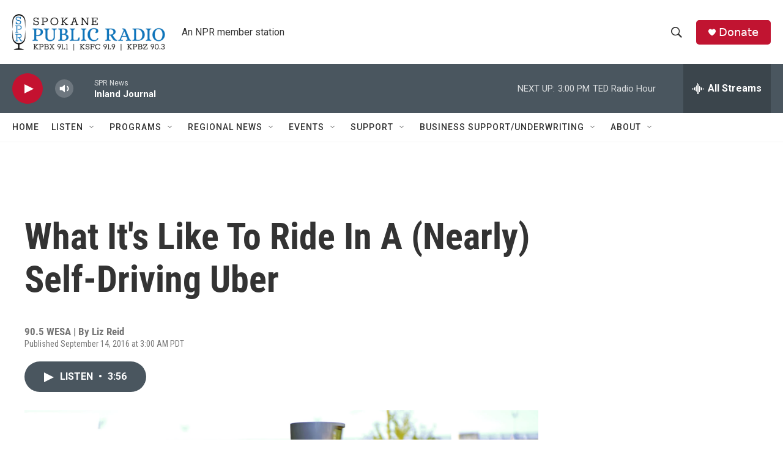

--- FILE ---
content_type: text/html;charset=UTF-8
request_url: https://www.spokanepublicradio.org/2016-09-14/self-driving-cars-take-to-the-streets-of-pittsburgh-courtesy-of-uber
body_size: 30238
content:
<!DOCTYPE html>
<html class="ArtP aside" lang="en">
    <head>
    <meta charset="UTF-8">

    

    <style data-cssvarsponyfill="true">
        :root { --siteBgColorInverse: #121212; --primaryTextColorInverse: #ffffff; --secondaryTextColorInverse: #cccccc; --tertiaryTextColorInverse: #c5c5c5; --headerBgColorInverse: #000000; --headerBorderColorInverse: #858585; --headerTextColorInverse: #ffffff; --secC1_Inverse: #a2a2a2; --secC4_Inverse: #282828; --headerNavBarBgColorInverse: #121212; --headerMenuBgColorInverse: #ffffff; --headerMenuTextColorInverse: #6b2b85; --headerMenuTextColorHoverInverse: #6b2b85; --liveBlogTextColorInverse: #ffffff; --applyButtonColorInverse: #4485D5; --applyButtonTextColorInverse: #4485D5; --siteBgColor: #ffffff; --primaryTextColor: #333333; --secondaryTextColor: #666666; --secC1: #767676; --secC4: #f5f5f5; --secC5: #ffffff; --siteBgColor: #ffffff; --siteInverseBgColor: #000000; --linkColor: #1a7fc3; --linkHoverColor: #125c8e; --headerBgColor: #ffffff; --headerBgColorInverse: #000000; --headerBorderColor: #e6e6e6; --headerBorderColorInverse: #858585; --tertiaryTextColor: #1c1c1c; --headerTextColor: #333333; --buttonTextColor: #ffffff; --headerNavBarBgColor: #ffffff; --headerNavBarTextColor: #333333; --headerMenuBgColor: #ffffff; --headerMenuTextColor: #333333; --headerMenuTextColorHover: #68ac4d; --liveBlogTextColor: #282829; --applyButtonColor: #194173; --applyButtonTextColor: #2c4273; --primaryColor1: #4a565f; --primaryColor2: #c41230; --breakingColor: #ff6f00; --secC2: #dcdcdc; --secC3: #e6e6e6; --secC5: #ffffff; --linkColor: #1a7fc3; --linkHoverColor: #125c8e; --donateBGColor: #c11431; --headerIconColor: #ffffff; --hatButtonBgColor: #ffffff; --hatButtonBgHoverColor: #411c58; --hatButtonBorderColor: #411c58; --hatButtonBorderHoverColor: #ffffff; --hatButtoniconColor: #d62021; --hatButtonTextColor: #411c58; --hatButtonTextHoverColor: #ffffff; --footerTextColor: #ffffff; --footerTextBgColor: #ffffff; --footerPartnersBgColor: #000000; --listBorderColor: #000000; --gridBorderColor: #e6e6e6; --tagButtonBorderColor: #1A7FC3; --tagButtonTextColor: #1A7FC3; --breakingTextColor: #ffffff; --sectionTextColor: #ff6f00; --contentWidth: 1240px; --primaryHeadlineFont: sans-serif; --secHlFont: sans-serif; --bodyFont: sans-serif; --colorWhite: #ffffff; --colorBlack: #000000;} .fonts-loaded { --primaryHeadlineFont: "Roboto Condensed"; --secHlFont: "Roboto Condensed"; --bodyFont: "Roboto"; --liveBlogBodyFont: "Roboto";}
    </style>

    

    <meta property="og:title" content="What It&#x27;s Like To Ride In A (Nearly) Self-Driving Uber">

    <meta property="og:url" content="https://www.spokanepublicradio.org/2016-09-14/self-driving-cars-take-to-the-streets-of-pittsburgh-courtesy-of-uber">

    <meta property="og:image" content="https://npr.brightspotcdn.com/dims4/default/2dcb49c/2147483647/strip/true/crop/3201x1681+0+258/resize/1200x630!/quality/90/?url=https%3A%2F%2Fmedia.npr.org%2Fassets%2Fimg%2F2016%2F09%2F13%2Fmharris-20160913_1546edit_custom-8a2b3f50e8d97b5d51bb2d03c9d651417b5d3e6d.jpg">

    
    <meta property="og:image:url" content="https://npr.brightspotcdn.com/dims4/default/2dcb49c/2147483647/strip/true/crop/3201x1681+0+258/resize/1200x630!/quality/90/?url=https%3A%2F%2Fmedia.npr.org%2Fassets%2Fimg%2F2016%2F09%2F13%2Fmharris-20160913_1546edit_custom-8a2b3f50e8d97b5d51bb2d03c9d651417b5d3e6d.jpg">
    
    <meta property="og:image:width" content="1200">
    <meta property="og:image:height" content="630">
    <meta property="og:image:type" content="image/jpeg">
    
    <meta property="og:image:alt" content="A pair of Uber technicians will ride inside each of the new self-driving cars offering rides to regular Uber users during an indefinite testing phase.">
    

    <meta property="og:description" content="Uber is deploying a fleet of self-driving cars Wednesday in Pittsburgh. Employees will be in the front seats, but they will try to let technology do the driving. We went for a ride.">

    <meta property="og:site_name" content="Spokane Public Radio">



    <meta property="og:type" content="article">

    <meta property="article:author" content="">

    <meta property="article:published_time" content="2016-09-14T10:00:00">

    <meta property="article:modified_time" content="2021-09-18T21:00:46.871">
<meta name="disqus.shortname" content="npr-kpbx">
<meta name="disqus.url" content="https://www.spokanepublicradio.org/2016-09-14/self-driving-cars-take-to-the-streets-of-pittsburgh-courtesy-of-uber">
<meta name="disqus.title" content="What It&#x27;s Like To Ride In A (Nearly) Self-Driving Uber">
<meta name="disqus.identifier" content="0000017b-f96e-ddf0-a17b-fd7e71380001">
    
    <meta name="twitter:card" content="summary_large_image"/>
    
    
    
    
    <meta name="twitter:description" content="Uber is deploying a fleet of self-driving cars Wednesday in Pittsburgh. Employees will be in the front seats, but they will try to let technology do the driving. We went for a ride."/>
    
    
    <meta name="twitter:image" content="https://npr.brightspotcdn.com/dims4/default/d253a09/2147483647/strip/true/crop/3201x1801+0+198/resize/1200x675!/quality/90/?url=https%3A%2F%2Fmedia.npr.org%2Fassets%2Fimg%2F2016%2F09%2F13%2Fmharris-20160913_1546edit_custom-8a2b3f50e8d97b5d51bb2d03c9d651417b5d3e6d.jpg"/>

    
    <meta name="twitter:image:alt" content="A pair of Uber technicians will ride inside each of the new self-driving cars offering rides to regular Uber users during an indefinite testing phase."/>
    
    
    
    
    <meta name="twitter:title" content="What It&#x27;s Like To Ride In A (Nearly) Self-Driving Uber"/>
    


    <link data-cssvarsponyfill="true" class="Webpack-css" rel="stylesheet" href="https://npr.brightspotcdn.com/resource/00000177-1bc0-debb-a57f-dfcf4a950000/styleguide/All.min.0db89f2a608a6b13cec2d9fc84f71c45.gz.css">

    

    <style>.FooterNavigation-items-item {
    display: inline-block
}</style>
<style>[class*='-articleBody'] > ul,
[class*='-articleBody'] > ul ul {
    list-style-type: disc;
}</style>


    <meta name="viewport" content="width=device-width, initial-scale=1, viewport-fit=cover"><title>What It&#x27;s Like To Ride In A (Nearly) Self-Driving Uber</title><meta name="description" content="Uber is deploying a fleet of self-driving cars Wednesday in Pittsburgh. Employees will be in the front seats, but they will try to let technology do the driving. We went for a ride."><link rel="canonical" href="https://www.npr.org/sections/alltechconsidered/2016/09/14/493823483/self-driving-cars-take-to-the-streets-of-pittsburgh-courtesy-of-uber?ft=nprml&amp;f=493823483"><meta name="brightspot.contentId" content="0000017b-f96e-ddf0-a17b-fd7e71380001">
    
    
    <meta name="brightspot-dataLayer" content="{
  &quot;author&quot; : &quot;Liz Reid&quot;,
  &quot;bspStoryId&quot; : &quot;0000017b-f96e-ddf0-a17b-fd7e71380001&quot;,
  &quot;category&quot; : &quot;&quot;,
  &quot;inlineAudio&quot; : 1,
  &quot;keywords&quot; : &quot;&quot;,
  &quot;nprCmsSite&quot; : true,
  &quot;nprStoryId&quot; : &quot;493823483&quot;,
  &quot;pageType&quot; : &quot;news-story&quot;,
  &quot;program&quot; : &quot;Morning Edition&quot;,
  &quot;publishedDate&quot; : &quot;2016-09-14T03:00:00Z&quot;,
  &quot;siteName&quot; : &quot;Spokane Public Radio&quot;,
  &quot;station&quot; : &quot;Spokane Public Radio&quot;,
  &quot;stationOrgId&quot; : &quot;1177&quot;,
  &quot;storyOrgId&quot; : &quot;s360&quot;,
  &quot;storyTheme&quot; : &quot;news-story&quot;,
  &quot;storyTitle&quot; : &quot;What It&#x27;s Like To Ride In A (Nearly) Self-Driving Uber&quot;,
  &quot;timezone&quot; : &quot;America/Los_Angeles&quot;,
  &quot;wordCount&quot; : 0,
  &quot;series&quot; : &quot;&quot;
}">
    <script id="brightspot-dataLayer">
        (function () {
            var dataValue = document.head.querySelector('meta[name="brightspot-dataLayer"]').content;
            if (dataValue) {
                window.brightspotDataLayer = JSON.parse(dataValue);
            }
        })();
    </script>

    <link rel="amphtml" href="https://www.spokanepublicradio.org/2016-09-14/self-driving-cars-take-to-the-streets-of-pittsburgh-courtesy-of-uber?_amp=true">

    

    
    <script src="https://npr.brightspotcdn.com/resource/00000177-1bc0-debb-a57f-dfcf4a950000/styleguide/All.min.fd8f7fccc526453c829dde80fc7c2ef5.gz.js" async></script>
    

    <script type="application/ld+json">{"@context":"http://schema.org","@type":"NewsArticle","author":[{"@context":"http://schema.org","@type":"Person","name":"Liz Reid"}],"dateModified":"2021-09-18T17:00:46Z","datePublished":"2016-09-14T06:00:00Z","headline":"What It's Like To Ride In A (Nearly) Self-Driving Uber","image":{"@context":"http://schema.org","@type":"ImageObject","url":"https://media.npr.org/assets/img/2016/09/13/mharris-20160913_1546edit_custom-8a2b3f50e8d97b5d51bb2d03c9d651417b5d3e6d.jpg"},"mainEntityOfPage":{"@type":"NewsArticle","@id":"https://www.spokanepublicradio.org/2016-09-14/self-driving-cars-take-to-the-streets-of-pittsburgh-courtesy-of-uber"},"publisher":{"@type":"Organization","name":"Spokane","logo":{"@context":"http://schema.org","@type":"ImageObject","height":"60","url":"https://npr.brightspotcdn.com/dims4/default/fe1d023/2147483647/resize/x60/quality/90/?url=http%3A%2F%2Fnpr-brightspot.s3.amazonaws.com%2F47%2Fa0%2Fd79dd6fc46ff8b89e9acb6bdad91%2F17.1110-SPR-BLK_BLUE-Logo_RD_edit.png","width":"250"}}}</script><script type="application/ld+json">{"@context":"http://schema.org","@type":"ListenAction","description":"Uber is deploying a fleet of self-driving cars Wednesday in Pittsburgh. Employees will be in the front seats, but they will try to let technology do the driving. We went for a ride.","name":"What It's Like To Ride In A (Nearly) Self-Driving Uber"}</script><meta name="gtm-dataLayer" content="{
  &quot;gtmAuthor&quot; : &quot;Liz Reid&quot;,
  &quot;gtmBspStoryId&quot; : &quot;0000017b-f96e-ddf0-a17b-fd7e71380001&quot;,
  &quot;gtmCategory&quot; : &quot;&quot;,
  &quot;gtmInlineAudio&quot; : 1,
  &quot;gtmKeywords&quot; : &quot;&quot;,
  &quot;gtmNprCmsSite&quot; : true,
  &quot;gtmNprStoryId&quot; : &quot;493823483&quot;,
  &quot;gtmPageType&quot; : &quot;news-story&quot;,
  &quot;gtmProgram&quot; : &quot;Morning Edition&quot;,
  &quot;gtmPublishedDate&quot; : &quot;2016-09-14T03:00:00Z&quot;,
  &quot;gtmSiteName&quot; : &quot;Spokane Public Radio&quot;,
  &quot;gtmStation&quot; : &quot;Spokane Public Radio&quot;,
  &quot;gtmStationOrgId&quot; : &quot;1177&quot;,
  &quot;gtmStoryOrgId&quot; : &quot;s360&quot;,
  &quot;gtmStoryTheme&quot; : &quot;news-story&quot;,
  &quot;gtmStoryTitle&quot; : &quot;What It&#x27;s Like To Ride In A (Nearly) Self-Driving Uber&quot;,
  &quot;gtmTimezone&quot; : &quot;America/Los_Angeles&quot;,
  &quot;gtmWordCount&quot; : 0,
  &quot;gtmSeries&quot; : &quot;&quot;
}"><script>

    (function () {
        var dataValue = document.head.querySelector('meta[name="gtm-dataLayer"]').content;
        if (dataValue) {
            window.dataLayer = window.dataLayer || [];
            dataValue = JSON.parse(dataValue);
            dataValue['event'] = 'gtmFirstView';
            window.dataLayer.push(dataValue);
        }
    })();

    (function(w,d,s,l,i){w[l]=w[l]||[];w[l].push({'gtm.start':
            new Date().getTime(),event:'gtm.js'});var f=d.getElementsByTagName(s)[0],
        j=d.createElement(s),dl=l!='dataLayer'?'&l='+l:'';j.async=true;j.src=
        'https://www.googletagmanager.com/gtm.js?id='+i+dl;f.parentNode.insertBefore(j,f);
})(window,document,'script','dataLayer','GTM-N39QFDR');</script><!-- no longer used, moved disqus script to be loaded by ps-disqus-comment-module.js to avoid errors --><script async="async" src="https://securepubads.g.doubleclick.net/tag/js/gpt.js"></script>
<script type="text/javascript">
    // Google tag setup
    var googletag = googletag || {};
    googletag.cmd = googletag.cmd || [];

    googletag.cmd.push(function () {
        // @see https://developers.google.com/publisher-tag/reference#googletag.PubAdsService_enableLazyLoad
        googletag.pubads().enableLazyLoad({
            fetchMarginPercent: 100, // fetch and render ads within this % of viewport
            renderMarginPercent: 100,
            mobileScaling: 1  // Same on mobile.
        });

        googletag.pubads().enableSingleRequest()
        googletag.pubads().enableAsyncRendering()
        googletag.pubads().collapseEmptyDivs()
        googletag.pubads().disableInitialLoad()
        googletag.enableServices()
    })
</script>
<script>window.addEventListener('DOMContentLoaded', (event) => {
    window.nulldurationobserver = new MutationObserver(function (mutations) {
        document.querySelectorAll('.StreamPill-duration').forEach(pill => { 
      if (pill.innerText == "LISTENNULL") {
         pill.innerText = "LISTEN"
      } 
    });
      });

      window.nulldurationobserver.observe(document.body, {
        childList: true,
        subtree: true
      });
});
</script>


    <script>
        var head = document.getElementsByTagName('head')
        head = head[0]
        var link = document.createElement('link');
        link.setAttribute('href', 'https://fonts.googleapis.com/css?family=Roboto Condensed|Roboto|Roboto:400,500,700&display=swap');
        var relList = link.relList;

        if (relList && relList.supports('preload')) {
            link.setAttribute('as', 'style');
            link.setAttribute('rel', 'preload');
            link.setAttribute('onload', 'this.rel="stylesheet"');
            link.setAttribute('crossorigin', 'anonymous');
        } else {
            link.setAttribute('rel', 'stylesheet');
        }

        head.appendChild(link);
    </script>
</head>


    <body class="Page-body" data-content-width="1240px">
    <noscript>
    <iframe src="https://www.googletagmanager.com/ns.html?id=GTM-N39QFDR" height="0" width="0" style="display:none;visibility:hidden"></iframe>
</noscript>
        

    <!-- Putting icons here, so we don't have to include in a bunch of -body hbs's -->
<svg xmlns="http://www.w3.org/2000/svg" style="display:none" id="iconsMap1" class="iconsMap">
    <symbol id="play-icon" viewBox="0 0 115 115">
        <polygon points="0,0 115,57.5 0,115" fill="currentColor" />
    </symbol>
    <symbol id="grid" viewBox="0 0 32 32">
            <g>
                <path d="M6.4,5.7 C6.4,6.166669 6.166669,6.4 5.7,6.4 L0.7,6.4 C0.233331,6.4 0,6.166669 0,5.7 L0,0.7 C0,0.233331 0.233331,0 0.7,0 L5.7,0 C6.166669,0 6.4,0.233331 6.4,0.7 L6.4,5.7 Z M19.2,5.7 C19.2,6.166669 18.966669,6.4 18.5,6.4 L13.5,6.4 C13.033331,6.4 12.8,6.166669 12.8,5.7 L12.8,0.7 C12.8,0.233331 13.033331,0 13.5,0 L18.5,0 C18.966669,0 19.2,0.233331 19.2,0.7 L19.2,5.7 Z M32,5.7 C32,6.166669 31.766669,6.4 31.3,6.4 L26.3,6.4 C25.833331,6.4 25.6,6.166669 25.6,5.7 L25.6,0.7 C25.6,0.233331 25.833331,0 26.3,0 L31.3,0 C31.766669,0 32,0.233331 32,0.7 L32,5.7 Z M6.4,18.5 C6.4,18.966669 6.166669,19.2 5.7,19.2 L0.7,19.2 C0.233331,19.2 0,18.966669 0,18.5 L0,13.5 C0,13.033331 0.233331,12.8 0.7,12.8 L5.7,12.8 C6.166669,12.8 6.4,13.033331 6.4,13.5 L6.4,18.5 Z M19.2,18.5 C19.2,18.966669 18.966669,19.2 18.5,19.2 L13.5,19.2 C13.033331,19.2 12.8,18.966669 12.8,18.5 L12.8,13.5 C12.8,13.033331 13.033331,12.8 13.5,12.8 L18.5,12.8 C18.966669,12.8 19.2,13.033331 19.2,13.5 L19.2,18.5 Z M32,18.5 C32,18.966669 31.766669,19.2 31.3,19.2 L26.3,19.2 C25.833331,19.2 25.6,18.966669 25.6,18.5 L25.6,13.5 C25.6,13.033331 25.833331,12.8 26.3,12.8 L31.3,12.8 C31.766669,12.8 32,13.033331 32,13.5 L32,18.5 Z M6.4,31.3 C6.4,31.766669 6.166669,32 5.7,32 L0.7,32 C0.233331,32 0,31.766669 0,31.3 L0,26.3 C0,25.833331 0.233331,25.6 0.7,25.6 L5.7,25.6 C6.166669,25.6 6.4,25.833331 6.4,26.3 L6.4,31.3 Z M19.2,31.3 C19.2,31.766669 18.966669,32 18.5,32 L13.5,32 C13.033331,32 12.8,31.766669 12.8,31.3 L12.8,26.3 C12.8,25.833331 13.033331,25.6 13.5,25.6 L18.5,25.6 C18.966669,25.6 19.2,25.833331 19.2,26.3 L19.2,31.3 Z M32,31.3 C32,31.766669 31.766669,32 31.3,32 L26.3,32 C25.833331,32 25.6,31.766669 25.6,31.3 L25.6,26.3 C25.6,25.833331 25.833331,25.6 26.3,25.6 L31.3,25.6 C31.766669,25.6 32,25.833331 32,26.3 L32,31.3 Z" id=""></path>
            </g>
    </symbol>
    <symbol id="radio-stream" width="18" height="19" viewBox="0 0 18 19">
        <g fill="currentColor" fill-rule="nonzero">
            <path d="M.5 8c-.276 0-.5.253-.5.565v1.87c0 .312.224.565.5.565s.5-.253.5-.565v-1.87C1 8.253.776 8 .5 8zM2.5 8c-.276 0-.5.253-.5.565v1.87c0 .312.224.565.5.565s.5-.253.5-.565v-1.87C3 8.253 2.776 8 2.5 8zM3.5 7c-.276 0-.5.276-.5.617v3.766c0 .34.224.617.5.617s.5-.276.5-.617V7.617C4 7.277 3.776 7 3.5 7zM5.5 6c-.276 0-.5.275-.5.613v5.774c0 .338.224.613.5.613s.5-.275.5-.613V6.613C6 6.275 5.776 6 5.5 6zM6.5 4c-.276 0-.5.26-.5.58v8.84c0 .32.224.58.5.58s.5-.26.5-.58V4.58C7 4.26 6.776 4 6.5 4zM8.5 0c-.276 0-.5.273-.5.61v17.78c0 .337.224.61.5.61s.5-.273.5-.61V.61C9 .273 8.776 0 8.5 0zM9.5 2c-.276 0-.5.274-.5.612v14.776c0 .338.224.612.5.612s.5-.274.5-.612V2.612C10 2.274 9.776 2 9.5 2zM11.5 5c-.276 0-.5.276-.5.616v8.768c0 .34.224.616.5.616s.5-.276.5-.616V5.616c0-.34-.224-.616-.5-.616zM12.5 6c-.276 0-.5.262-.5.584v4.832c0 .322.224.584.5.584s.5-.262.5-.584V6.584c0-.322-.224-.584-.5-.584zM14.5 7c-.276 0-.5.29-.5.647v3.706c0 .357.224.647.5.647s.5-.29.5-.647V7.647C15 7.29 14.776 7 14.5 7zM15.5 8c-.276 0-.5.253-.5.565v1.87c0 .312.224.565.5.565s.5-.253.5-.565v-1.87c0-.312-.224-.565-.5-.565zM17.5 8c-.276 0-.5.253-.5.565v1.87c0 .312.224.565.5.565s.5-.253.5-.565v-1.87c0-.312-.224-.565-.5-.565z"/>
        </g>
    </symbol>
    <symbol id="icon-magnify" viewBox="0 0 31 31">
        <g>
            <path fill-rule="evenodd" d="M22.604 18.89l-.323.566 8.719 8.8L28.255 31l-8.719-8.8-.565.404c-2.152 1.346-4.386 2.018-6.7 2.018-3.39 0-6.284-1.21-8.679-3.632C1.197 18.568 0 15.66 0 12.27c0-3.39 1.197-6.283 3.592-8.678C5.987 1.197 8.88 0 12.271 0c3.39 0 6.283 1.197 8.678 3.592 2.395 2.395 3.593 5.288 3.593 8.679 0 2.368-.646 4.574-1.938 6.62zM19.162 5.77C17.322 3.925 15.089 3 12.46 3c-2.628 0-4.862.924-6.702 2.77C3.92 7.619 3 9.862 3 12.5c0 2.639.92 4.882 2.76 6.73C7.598 21.075 9.832 22 12.46 22c2.629 0 4.862-.924 6.702-2.77C21.054 17.33 22 15.085 22 12.5c0-2.586-.946-4.83-2.838-6.73z"/>
        </g>
    </symbol>
    <symbol id="burger-menu" viewBox="0 0 14 10">
        <g>
            <path fill-rule="evenodd" d="M0 5.5v-1h14v1H0zM0 1V0h14v1H0zm0 9V9h14v1H0z"></path>
        </g>
    </symbol>
    <symbol id="close-x" viewBox="0 0 14 14">
        <g>
            <path fill-rule="nonzero" d="M6.336 7L0 .664.664 0 7 6.336 13.336 0 14 .664 7.664 7 14 13.336l-.664.664L7 7.664.664 14 0 13.336 6.336 7z"></path>
        </g>
    </symbol>
    <symbol id="share-more-arrow" viewBox="0 0 512 512" style="enable-background:new 0 0 512 512;">
        <g>
            <g>
                <path d="M512,241.7L273.643,3.343v156.152c-71.41,3.744-138.015,33.337-188.958,84.28C30.075,298.384,0,370.991,0,448.222v60.436
                    l29.069-52.985c45.354-82.671,132.173-134.027,226.573-134.027c5.986,0,12.004,0.212,18.001,0.632v157.779L512,241.7z
                    M255.642,290.666c-84.543,0-163.661,36.792-217.939,98.885c26.634-114.177,129.256-199.483,251.429-199.483h15.489V78.131
                    l163.568,163.568L304.621,405.267V294.531l-13.585-1.683C279.347,291.401,267.439,290.666,255.642,290.666z"></path>
            </g>
        </g>
    </symbol>
    <symbol id="chevron" viewBox="0 0 100 100">
        <g>
            <path d="M22.4566257,37.2056786 L-21.4456527,71.9511488 C-22.9248661,72.9681457 -24.9073712,72.5311671 -25.8758148,70.9765924 L-26.9788683,69.2027424 C-27.9450684,67.6481676 -27.5292733,65.5646602 -26.0500598,64.5484493 L20.154796,28.2208967 C21.5532435,27.2597011 23.3600078,27.2597011 24.759951,28.2208967 L71.0500598,64.4659264 C72.5292733,65.4829232 72.9450684,67.5672166 71.9788683,69.1217913 L70.8750669,70.8956413 C69.9073712,72.4502161 67.9241183,72.8848368 66.4449048,71.8694118 L22.4566257,37.2056786 Z" id="Transparent-Chevron" transform="translate(22.500000, 50.000000) rotate(90.000000) translate(-22.500000, -50.000000) "></path>
        </g>
    </symbol>
</svg>

<svg xmlns="http://www.w3.org/2000/svg" style="display:none" id="iconsMap2" class="iconsMap">
    <symbol id="mono-icon-facebook" viewBox="0 0 10 19">
        <path fill-rule="evenodd" d="M2.707 18.25V10.2H0V7h2.707V4.469c0-1.336.375-2.373 1.125-3.112C4.582.62 5.578.25 6.82.25c1.008 0 1.828.047 2.461.14v2.848H7.594c-.633 0-1.067.14-1.301.422-.188.235-.281.61-.281 1.125V7H9l-.422 3.2H6.012v8.05H2.707z"></path>
    </symbol>
    <symbol id="mono-icon-instagram" viewBox="0 0 17 17">
        <g>
            <path fill-rule="evenodd" d="M8.281 4.207c.727 0 1.4.182 2.022.545a4.055 4.055 0 0 1 1.476 1.477c.364.62.545 1.294.545 2.021 0 .727-.181 1.4-.545 2.021a4.055 4.055 0 0 1-1.476 1.477 3.934 3.934 0 0 1-2.022.545c-.726 0-1.4-.182-2.021-.545a4.055 4.055 0 0 1-1.477-1.477 3.934 3.934 0 0 1-.545-2.021c0-.727.182-1.4.545-2.021A4.055 4.055 0 0 1 6.26 4.752a3.934 3.934 0 0 1 2.021-.545zm0 6.68a2.54 2.54 0 0 0 1.864-.774 2.54 2.54 0 0 0 .773-1.863 2.54 2.54 0 0 0-.773-1.863 2.54 2.54 0 0 0-1.864-.774 2.54 2.54 0 0 0-1.863.774 2.54 2.54 0 0 0-.773 1.863c0 .727.257 1.348.773 1.863a2.54 2.54 0 0 0 1.863.774zM13.45 4.03c-.023.258-.123.48-.299.668a.856.856 0 0 1-.65.281.913.913 0 0 1-.668-.28.913.913 0 0 1-.281-.669c0-.258.094-.48.281-.668a.913.913 0 0 1 .668-.28c.258 0 .48.093.668.28.187.188.281.41.281.668zm2.672.95c.023.656.035 1.746.035 3.269 0 1.523-.017 2.62-.053 3.287-.035.668-.134 1.248-.298 1.74a4.098 4.098 0 0 1-.967 1.53 4.098 4.098 0 0 1-1.53.966c-.492.164-1.072.264-1.74.3-.668.034-1.763.052-3.287.052-1.523 0-2.619-.018-3.287-.053-.668-.035-1.248-.146-1.74-.334a3.747 3.747 0 0 1-1.53-.931 4.098 4.098 0 0 1-.966-1.53c-.164-.492-.264-1.072-.299-1.74C.424 10.87.406 9.773.406 8.25S.424 5.63.46 4.963c.035-.668.135-1.248.299-1.74.21-.586.533-1.096.967-1.53A4.098 4.098 0 0 1 3.254.727c.492-.164 1.072-.264 1.74-.3C5.662.394 6.758.376 8.281.376c1.524 0 2.62.018 3.287.053.668.035 1.248.135 1.74.299a4.098 4.098 0 0 1 2.496 2.496c.165.492.27 1.078.317 1.757zm-1.687 7.91c.14-.399.234-1.032.28-1.899.024-.515.036-1.242.036-2.18V7.689c0-.961-.012-1.688-.035-2.18-.047-.89-.14-1.524-.281-1.899a2.537 2.537 0 0 0-1.512-1.511c-.375-.14-1.008-.235-1.899-.282a51.292 51.292 0 0 0-2.18-.035H7.72c-.938 0-1.664.012-2.18.035-.867.047-1.5.141-1.898.282a2.537 2.537 0 0 0-1.512 1.511c-.14.375-.234 1.008-.281 1.899a51.292 51.292 0 0 0-.036 2.18v1.125c0 .937.012 1.664.036 2.18.047.866.14 1.5.28 1.898.306.726.81 1.23 1.513 1.511.398.141 1.03.235 1.898.282.516.023 1.242.035 2.18.035h1.125c.96 0 1.687-.012 2.18-.035.89-.047 1.523-.141 1.898-.282.726-.304 1.23-.808 1.512-1.511z"></path>
        </g>
    </symbol>
    <symbol id="mono-icon-email" viewBox="0 0 512 512">
        <g>
            <path d="M67,148.7c11,5.8,163.8,89.1,169.5,92.1c5.7,3,11.5,4.4,20.5,4.4c9,0,14.8-1.4,20.5-4.4c5.7-3,158.5-86.3,169.5-92.1
                c4.1-2.1,11-5.9,12.5-10.2c2.6-7.6-0.2-10.5-11.3-10.5H257H65.8c-11.1,0-13.9,3-11.3,10.5C56,142.9,62.9,146.6,67,148.7z"></path>
            <path d="M455.7,153.2c-8.2,4.2-81.8,56.6-130.5,88.1l82.2,92.5c2,2,2.9,4.4,1.8,5.6c-1.2,1.1-3.8,0.5-5.9-1.4l-98.6-83.2
                c-14.9,9.6-25.4,16.2-27.2,17.2c-7.7,3.9-13.1,4.4-20.5,4.4c-7.4,0-12.8-0.5-20.5-4.4c-1.9-1-12.3-7.6-27.2-17.2l-98.6,83.2
                c-2,2-4.7,2.6-5.9,1.4c-1.2-1.1-0.3-3.6,1.7-5.6l82.1-92.5c-48.7-31.5-123.1-83.9-131.3-88.1c-8.8-4.5-9.3,0.8-9.3,4.9
                c0,4.1,0,205,0,205c0,9.3,13.7,20.9,23.5,20.9H257h185.5c9.8,0,21.5-11.7,21.5-20.9c0,0,0-201,0-205
                C464,153.9,464.6,148.7,455.7,153.2z"></path>
        </g>
    </symbol>
    <symbol id="default-image" width="24" height="24" viewBox="0 0 24 24" fill="none" stroke="currentColor" stroke-width="2" stroke-linecap="round" stroke-linejoin="round" class="feather feather-image">
        <rect x="3" y="3" width="18" height="18" rx="2" ry="2"></rect>
        <circle cx="8.5" cy="8.5" r="1.5"></circle>
        <polyline points="21 15 16 10 5 21"></polyline>
    </symbol>
    <symbol id="icon-email" width="18px" viewBox="0 0 20 14">
        <g id="Symbols" stroke="none" stroke-width="1" fill="none" fill-rule="evenodd" stroke-linecap="round" stroke-linejoin="round">
            <g id="social-button-bar" transform="translate(-125.000000, -8.000000)" stroke="#000000">
                <g id="Group-2" transform="translate(120.000000, 0.000000)">
                    <g id="envelope" transform="translate(6.000000, 9.000000)">
                        <path d="M17.5909091,10.6363636 C17.5909091,11.3138182 17.0410909,11.8636364 16.3636364,11.8636364 L1.63636364,11.8636364 C0.958909091,11.8636364 0.409090909,11.3138182 0.409090909,10.6363636 L0.409090909,1.63636364 C0.409090909,0.958090909 0.958909091,0.409090909 1.63636364,0.409090909 L16.3636364,0.409090909 C17.0410909,0.409090909 17.5909091,0.958090909 17.5909091,1.63636364 L17.5909091,10.6363636 L17.5909091,10.6363636 Z" id="Stroke-406"></path>
                        <polyline id="Stroke-407" points="17.1818182 0.818181818 9 7.36363636 0.818181818 0.818181818"></polyline>
                    </g>
                </g>
            </g>
        </g>
    </symbol>
    <symbol id="mono-icon-print" viewBox="0 0 12 12">
        <g fill-rule="evenodd">
            <path fill-rule="nonzero" d="M9 10V7H3v3H1a1 1 0 0 1-1-1V4a1 1 0 0 1 1-1h10a1 1 0 0 1 1 1v3.132A2.868 2.868 0 0 1 9.132 10H9zm.5-4.5a1 1 0 1 0 0-2 1 1 0 0 0 0 2zM3 0h6v2H3z"></path>
            <path d="M4 8h4v4H4z"></path>
        </g>
    </symbol>
    <symbol id="mono-icon-copylink" viewBox="0 0 12 12">
        <g fill-rule="evenodd">
            <path d="M10.199 2.378c.222.205.4.548.465.897.062.332.016.614-.132.774L8.627 6.106c-.187.203-.512.232-.75-.014a.498.498 0 0 0-.706.028.499.499 0 0 0 .026.706 1.509 1.509 0 0 0 2.165-.04l1.903-2.06c.37-.398.506-.98.382-1.636-.105-.557-.392-1.097-.77-1.445L9.968.8C9.591.452 9.03.208 8.467.145 7.803.072 7.233.252 6.864.653L4.958 2.709a1.509 1.509 0 0 0 .126 2.161.5.5 0 1 0 .68-.734c-.264-.218-.26-.545-.071-.747L7.597 1.33c.147-.16.425-.228.76-.19.353.038.71.188.931.394l.91.843.001.001zM1.8 9.623c-.222-.205-.4-.549-.465-.897-.062-.332-.016-.614.132-.774l1.905-2.057c.187-.203.512-.232.75.014a.498.498 0 0 0 .706-.028.499.499 0 0 0-.026-.706 1.508 1.508 0 0 0-2.165.04L.734 7.275c-.37.399-.506.98-.382 1.637.105.557.392 1.097.77 1.445l.91.843c.376.35.937.594 1.5.656.664.073 1.234-.106 1.603-.507L7.04 9.291a1.508 1.508 0 0 0-.126-2.16.5.5 0 0 0-.68.734c.264.218.26.545.071.747l-1.904 2.057c-.147.16-.425.228-.76.191-.353-.038-.71-.188-.931-.394l-.91-.843z"></path>
            <path d="M8.208 3.614a.5.5 0 0 0-.707.028L3.764 7.677a.5.5 0 0 0 .734.68L8.235 4.32a.5.5 0 0 0-.027-.707"></path>
        </g>
    </symbol>
    <symbol id="mono-icon-linkedin" viewBox="0 0 16 17">
        <g fill-rule="evenodd">
            <path d="M3.734 16.125H.464V5.613h3.27zM2.117 4.172c-.515 0-.96-.188-1.336-.563A1.825 1.825 0 0 1 .22 2.273c0-.515.187-.96.562-1.335.375-.375.82-.563 1.336-.563.516 0 .961.188 1.336.563.375.375.563.82.563 1.335 0 .516-.188.961-.563 1.336-.375.375-.82.563-1.336.563zM15.969 16.125h-3.27v-5.133c0-.844-.07-1.453-.21-1.828-.259-.633-.762-.95-1.512-.95s-1.278.282-1.582.845c-.235.421-.352 1.043-.352 1.863v5.203H5.809V5.613h3.128v1.442h.036c.234-.469.609-.856 1.125-1.16.562-.375 1.218-.563 1.968-.563 1.524 0 2.59.48 3.2 1.441.468.774.703 1.97.703 3.586v5.766z"></path>
        </g>
    </symbol>
    <symbol id="mono-icon-pinterest" viewBox="0 0 512 512">
        <g>
            <path d="M256,32C132.3,32,32,132.3,32,256c0,91.7,55.2,170.5,134.1,205.2c-0.6-15.6-0.1-34.4,3.9-51.4
                c4.3-18.2,28.8-122.1,28.8-122.1s-7.2-14.3-7.2-35.4c0-33.2,19.2-58,43.2-58c20.4,0,30.2,15.3,30.2,33.6
                c0,20.5-13.1,51.1-19.8,79.5c-5.6,23.8,11.9,43.1,35.4,43.1c42.4,0,71-54.5,71-119.1c0-49.1-33.1-85.8-93.2-85.8
                c-67.9,0-110.3,50.7-110.3,107.3c0,19.5,5.8,33.3,14.8,43.9c4.1,4.9,4.7,6.9,3.2,12.5c-1.1,4.1-3.5,14-4.6,18
                c-1.5,5.7-6.1,7.7-11.2,5.6c-31.3-12.8-45.9-47-45.9-85.6c0-63.6,53.7-139.9,160.1-139.9c85.5,0,141.8,61.9,141.8,128.3
                c0,87.9-48.9,153.5-120.9,153.5c-24.2,0-46.9-13.1-54.7-27.9c0,0-13,51.6-15.8,61.6c-4.7,17.3-14,34.5-22.5,48
                c20.1,5.9,41.4,9.2,63.5,9.2c123.7,0,224-100.3,224-224C480,132.3,379.7,32,256,32z"></path>
        </g>
    </symbol>
    <symbol id="mono-icon-tumblr" viewBox="0 0 512 512">
        <g>
            <path d="M321.2,396.3c-11.8,0-22.4-2.8-31.5-8.3c-6.9-4.1-11.5-9.6-14-16.4c-2.6-6.9-3.6-22.3-3.6-46.4V224h96v-64h-96V48h-61.9
                c-2.7,21.5-7.5,44.7-14.5,58.6c-7,13.9-14,25.8-25.6,35.7c-11.6,9.9-25.6,17.9-41.9,23.3V224h48v140.4c0,19,2,33.5,5.9,43.5
                c4,10,11.1,19.5,21.4,28.4c10.3,8.9,22.8,15.7,37.3,20.5c14.6,4.8,31.4,7.2,50.4,7.2c16.7,0,30.3-1.7,44.7-5.1
                c14.4-3.4,30.5-9.3,48.2-17.6v-65.6C363.2,389.4,342.3,396.3,321.2,396.3z"></path>
        </g>
    </symbol>
    <symbol id="mono-icon-twitter" viewBox="0 0 1200 1227">
        <g>
            <path d="M714.163 519.284L1160.89 0H1055.03L667.137 450.887L357.328 0H0L468.492 681.821L0 1226.37H105.866L515.491
            750.218L842.672 1226.37H1200L714.137 519.284H714.163ZM569.165 687.828L521.697 619.934L144.011 79.6944H306.615L611.412
            515.685L658.88 583.579L1055.08 1150.3H892.476L569.165 687.854V687.828Z" fill="white"></path>
        </g>
    </symbol>
    <symbol id="mono-icon-youtube" viewBox="0 0 512 512">
        <g>
            <path fill-rule="evenodd" d="M508.6,148.8c0-45-33.1-81.2-74-81.2C379.2,65,322.7,64,265,64c-3,0-6,0-9,0s-6,0-9,0c-57.6,0-114.2,1-169.6,3.6
                c-40.8,0-73.9,36.4-73.9,81.4C1,184.6-0.1,220.2,0,255.8C-0.1,291.4,1,327,3.4,362.7c0,45,33.1,81.5,73.9,81.5
                c58.2,2.7,117.9,3.9,178.6,3.8c60.8,0.2,120.3-1,178.6-3.8c40.9,0,74-36.5,74-81.5c2.4-35.7,3.5-71.3,3.4-107
                C512.1,220.1,511,184.5,508.6,148.8z M207,353.9V157.4l145,98.2L207,353.9z"></path>
        </g>
    </symbol>
    <symbol id="mono-icon-flipboard" viewBox="0 0 500 500">
        <g>
            <path d="M0,0V500H500V0ZM400,200H300V300H200V400H100V100H400Z"></path>
        </g>
    </symbol>
    <symbol id="mono-icon-bluesky" viewBox="0 0 568 501">
        <g>
            <path d="M123.121 33.6637C188.241 82.5526 258.281 181.681 284 234.873C309.719 181.681 379.759 82.5526 444.879
            33.6637C491.866 -1.61183 568 -28.9064 568 57.9464C568 75.2916 558.055 203.659 552.222 224.501C531.947 296.954
            458.067 315.434 392.347 304.249C507.222 323.8 536.444 388.56 473.333 453.32C353.473 576.312 301.061 422.461
            287.631 383.039C285.169 375.812 284.017 372.431 284 375.306C283.983 372.431 282.831 375.812 280.369 383.039C266.939
            422.461 214.527 576.312 94.6667 453.32C31.5556 388.56 60.7778 323.8 175.653 304.249C109.933 315.434 36.0535
            296.954 15.7778 224.501C9.94525 203.659 0 75.2916 0 57.9464C0 -28.9064 76.1345 -1.61183 123.121 33.6637Z"
            fill="white">
            </path>
        </g>
    </symbol>
    <symbol id="mono-icon-threads" viewBox="0 0 192 192">
        <g>
            <path d="M141.537 88.9883C140.71 88.5919 139.87 88.2104 139.019 87.8451C137.537 60.5382 122.616 44.905 97.5619 44.745C97.4484 44.7443 97.3355 44.7443 97.222 44.7443C82.2364 44.7443 69.7731 51.1409 62.102 62.7807L75.881 72.2328C81.6116 63.5383 90.6052 61.6848 97.2286 61.6848C97.3051 61.6848 97.3819 61.6848 97.4576 61.6855C105.707 61.7381 111.932 64.1366 115.961 68.814C118.893 72.2193 120.854 76.925 121.825 82.8638C114.511 81.6207 106.601 81.2385 98.145 81.7233C74.3247 83.0954 59.0111 96.9879 60.0396 116.292C60.5615 126.084 65.4397 134.508 73.775 140.011C80.8224 144.663 89.899 146.938 99.3323 146.423C111.79 145.74 121.563 140.987 128.381 132.296C133.559 125.696 136.834 117.143 138.28 106.366C144.217 109.949 148.617 114.664 151.047 120.332C155.179 129.967 155.42 145.8 142.501 158.708C131.182 170.016 117.576 174.908 97.0135 175.059C74.2042 174.89 56.9538 167.575 45.7381 153.317C35.2355 139.966 29.8077 120.682 29.6052 96C29.8077 71.3178 35.2355 52.0336 45.7381 38.6827C56.9538 24.4249 74.2039 17.11 97.0132 16.9405C119.988 17.1113 137.539 24.4614 149.184 38.788C154.894 45.8136 159.199 54.6488 162.037 64.9503L178.184 60.6422C174.744 47.9622 169.331 37.0357 161.965 27.974C147.036 9.60668 125.202 0.195148 97.0695 0H96.9569C68.8816 0.19447 47.2921 9.6418 32.7883 28.0793C19.8819 44.4864 13.2244 67.3157 13.0007 95.9325L13 96L13.0007 96.0675C13.2244 124.684 19.8819 147.514 32.7883 163.921C47.2921 182.358 68.8816 191.806 96.9569 192H97.0695C122.03 191.827 139.624 185.292 154.118 170.811C173.081 151.866 172.51 128.119 166.26 113.541C161.776 103.087 153.227 94.5962 141.537 88.9883ZM98.4405 129.507C88.0005 130.095 77.1544 125.409 76.6196 115.372C76.2232 107.93 81.9158 99.626 99.0812 98.6368C101.047 98.5234 102.976 98.468 104.871 98.468C111.106 98.468 116.939 99.0737 122.242 100.233C120.264 124.935 108.662 128.946 98.4405 129.507Z" fill="white"></path>
        </g>
    </symbol>
 </svg>

<svg xmlns="http://www.w3.org/2000/svg" style="display:none" id="iconsMap3" class="iconsMap">
    <symbol id="volume-mute" x="0px" y="0px" viewBox="0 0 24 24" style="enable-background:new 0 0 24 24;">
        <polygon fill="currentColor" points="11,5 6,9 2,9 2,15 6,15 11,19 "/>
        <line style="fill:none;stroke:currentColor;stroke-width:2;stroke-linecap:round;stroke-linejoin:round;" x1="23" y1="9" x2="17" y2="15"/>
        <line style="fill:none;stroke:currentColor;stroke-width:2;stroke-linecap:round;stroke-linejoin:round;" x1="17" y1="9" x2="23" y2="15"/>
    </symbol>
    <symbol id="volume-low" x="0px" y="0px" viewBox="0 0 24 24" style="enable-background:new 0 0 24 24;" xml:space="preserve">
        <polygon fill="currentColor" points="11,5 6,9 2,9 2,15 6,15 11,19 "/>
    </symbol>
    <symbol id="volume-mid" x="0px" y="0px" viewBox="0 0 24 24" style="enable-background:new 0 0 24 24;">
        <polygon fill="currentColor" points="11,5 6,9 2,9 2,15 6,15 11,19 "/>
        <path style="fill:none;stroke:currentColor;stroke-width:2;stroke-linecap:round;stroke-linejoin:round;" d="M15.5,8.5c2,2,2,5.1,0,7.1"/>
    </symbol>
    <symbol id="volume-high" x="0px" y="0px" viewBox="0 0 24 24" style="enable-background:new 0 0 24 24;">
        <polygon fill="currentColor" points="11,5 6,9 2,9 2,15 6,15 11,19 "/>
        <path style="fill:none;stroke:currentColor;stroke-width:2;stroke-linecap:round;stroke-linejoin:round;" d="M19.1,4.9c3.9,3.9,3.9,10.2,0,14.1 M15.5,8.5c2,2,2,5.1,0,7.1"/>
    </symbol>
    <symbol id="pause-icon" viewBox="0 0 12 16">
        <rect x="0" y="0" width="4" height="16" fill="currentColor"></rect>
        <rect x="8" y="0" width="4" height="16" fill="currentColor"></rect>
    </symbol>
    <symbol id="heart" viewBox="0 0 24 24">
        <g>
            <path d="M12 4.435c-1.989-5.399-12-4.597-12 3.568 0 4.068 3.06 9.481 12 14.997 8.94-5.516 12-10.929 12-14.997 0-8.118-10-8.999-12-3.568z"/>
        </g>
    </symbol>
    <symbol id="icon-location" width="24" height="24" viewBox="0 0 24 24" fill="currentColor" stroke="currentColor" stroke-width="2" stroke-linecap="round" stroke-linejoin="round" class="feather feather-map-pin">
        <path d="M21 10c0 7-9 13-9 13s-9-6-9-13a9 9 0 0 1 18 0z" fill="currentColor" fill-opacity="1"></path>
        <circle cx="12" cy="10" r="5" fill="#ffffff"></circle>
    </symbol>
    <symbol id="icon-ticket" width="23px" height="15px" viewBox="0 0 23 15">
        <g stroke="none" stroke-width="1" fill="none" fill-rule="evenodd">
            <g transform="translate(-625.000000, -1024.000000)">
                <g transform="translate(625.000000, 1024.000000)">
                    <path d="M0,12.057377 L0,3.94262296 C0.322189879,4.12588308 0.696256938,4.23076923 1.0952381,4.23076923 C2.30500469,4.23076923 3.28571429,3.26645946 3.28571429,2.07692308 C3.28571429,1.68461385 3.17904435,1.31680209 2.99266757,1 L20.0073324,1 C19.8209556,1.31680209 19.7142857,1.68461385 19.7142857,2.07692308 C19.7142857,3.26645946 20.6949953,4.23076923 21.9047619,4.23076923 C22.3037431,4.23076923 22.6778101,4.12588308 23,3.94262296 L23,12.057377 C22.6778101,11.8741169 22.3037431,11.7692308 21.9047619,11.7692308 C20.6949953,11.7692308 19.7142857,12.7335405 19.7142857,13.9230769 C19.7142857,14.3153862 19.8209556,14.6831979 20.0073324,15 L2.99266757,15 C3.17904435,14.6831979 3.28571429,14.3153862 3.28571429,13.9230769 C3.28571429,12.7335405 2.30500469,11.7692308 1.0952381,11.7692308 C0.696256938,11.7692308 0.322189879,11.8741169 -2.13162821e-14,12.057377 Z" fill="currentColor"></path>
                    <path d="M14.5,0.533333333 L14.5,15.4666667" stroke="#FFFFFF" stroke-linecap="square" stroke-dasharray="2"></path>
                </g>
            </g>
        </g>
    </symbol>
    <symbol id="icon-refresh" width="24" height="24" viewBox="0 0 24 24" fill="none" stroke="currentColor" stroke-width="2" stroke-linecap="round" stroke-linejoin="round" class="feather feather-refresh-cw">
        <polyline points="23 4 23 10 17 10"></polyline>
        <polyline points="1 20 1 14 7 14"></polyline>
        <path d="M3.51 9a9 9 0 0 1 14.85-3.36L23 10M1 14l4.64 4.36A9 9 0 0 0 20.49 15"></path>
    </symbol>

    <symbol>
    <g id="mono-icon-link-post" stroke="none" stroke-width="1" fill="none" fill-rule="evenodd">
        <g transform="translate(-313.000000, -10148.000000)" fill="#000000" fill-rule="nonzero">
            <g transform="translate(306.000000, 10142.000000)">
                <path d="M14.0614027,11.2506973 L14.3070318,11.2618997 C15.6181751,11.3582102 16.8219637,12.0327684 17.6059678,13.1077805 C17.8500396,13.4424472 17.7765978,13.9116075 17.441931,14.1556793 C17.1072643,14.3997511 16.638104,14.3263093 16.3940322,13.9916425 C15.8684436,13.270965 15.0667922,12.8217495 14.1971448,12.7578692 C13.3952042,12.6989624 12.605753,12.9728728 12.0021966,13.5148801 L11.8552806,13.6559298 L9.60365896,15.9651545 C8.45118119,17.1890154 8.4677248,19.1416686 9.64054436,20.3445766 C10.7566428,21.4893084 12.5263723,21.5504727 13.7041492,20.5254372 L13.8481981,20.3916503 L15.1367586,19.070032 C15.4259192,18.7734531 15.9007548,18.7674393 16.1973338,19.0565998 C16.466951,19.3194731 16.4964317,19.7357968 16.282313,20.0321436 L16.2107659,20.117175 L14.9130245,21.4480474 C13.1386707,23.205741 10.3106091,23.1805355 8.5665371,21.3917196 C6.88861294,19.6707486 6.81173139,16.9294487 8.36035888,15.1065701 L8.5206409,14.9274155 L10.7811785,12.6088842 C11.6500838,11.7173642 12.8355419,11.2288664 14.0614027,11.2506973 Z M22.4334629,7.60828039 C24.1113871,9.32925141 24.1882686,12.0705513 22.6396411,13.8934299 L22.4793591,14.0725845 L20.2188215,16.3911158 C19.2919892,17.3420705 18.0049901,17.8344754 16.6929682,17.7381003 C15.3818249,17.6417898 14.1780363,16.9672316 13.3940322,15.8922195 C13.1499604,15.5575528 13.2234022,15.0883925 13.558069,14.8443207 C13.8927357,14.6002489 14.361896,14.6736907 14.6059678,15.0083575 C15.1315564,15.729035 15.9332078,16.1782505 16.8028552,16.2421308 C17.6047958,16.3010376 18.394247,16.0271272 18.9978034,15.4851199 L19.1447194,15.3440702 L21.396341,13.0348455 C22.5488188,11.8109846 22.5322752,9.85833141 21.3594556,8.65542337 C20.2433572,7.51069163 18.4736277,7.44952726 17.2944986,8.47594561 L17.1502735,8.60991269 L15.8541776,9.93153101 C15.5641538,10.2272658 15.0893026,10.2318956 14.7935678,9.94187181 C14.524718,9.67821384 14.4964508,9.26180596 14.7114324,8.96608447 L14.783227,8.88126205 L16.0869755,7.55195256 C17.8613293,5.79425896 20.6893909,5.81946452 22.4334629,7.60828039 Z" id="Icon-Link"></path>
            </g>
        </g>
    </g>
    </symbol>
    <symbol id="icon-passport-badge" viewBox="0 0 80 80">
        <g fill="none" fill-rule="evenodd">
            <path fill="#5680FF" d="M0 0L80 0 0 80z" transform="translate(-464.000000, -281.000000) translate(100.000000, 180.000000) translate(364.000000, 101.000000)"/>
            <g fill="#FFF" fill-rule="nonzero">
                <path d="M17.067 31.676l-3.488-11.143-11.144-3.488 11.144-3.488 3.488-11.144 3.488 11.166 11.143 3.488-11.143 3.466-3.488 11.143zm4.935-19.567l1.207.373 2.896-4.475-4.497 2.895.394 1.207zm-9.871 0l.373-1.207-4.497-2.895 2.895 4.475 1.229-.373zm9.871 9.893l-.373 1.207 4.497 2.896-2.895-4.497-1.229.394zm-9.871 0l-1.207-.373-2.895 4.497 4.475-2.895-.373-1.229zm22.002-4.935c0 9.41-7.634 17.066-17.066 17.066C7.656 34.133 0 26.5 0 17.067 0 7.634 7.634 0 17.067 0c9.41 0 17.066 7.634 17.066 17.067zm-2.435 0c0-8.073-6.559-14.632-14.631-14.632-8.073 0-14.632 6.559-14.632 14.632 0 8.072 6.559 14.631 14.632 14.631 8.072-.022 14.631-6.58 14.631-14.631z" transform="translate(-464.000000, -281.000000) translate(100.000000, 180.000000) translate(364.000000, 101.000000) translate(6.400000, 6.400000)"/>
            </g>
        </g>
    </symbol>
    <symbol id="icon-passport-badge-circle" viewBox="0 0 45 45">
        <g fill="none" fill-rule="evenodd">
            <circle cx="23.5" cy="23" r="20.5" fill="#5680FF"/>
            <g fill="#FFF" fill-rule="nonzero">
                <path d="M17.067 31.676l-3.488-11.143-11.144-3.488 11.144-3.488 3.488-11.144 3.488 11.166 11.143 3.488-11.143 3.466-3.488 11.143zm4.935-19.567l1.207.373 2.896-4.475-4.497 2.895.394 1.207zm-9.871 0l.373-1.207-4.497-2.895 2.895 4.475 1.229-.373zm9.871 9.893l-.373 1.207 4.497 2.896-2.895-4.497-1.229.394zm-9.871 0l-1.207-.373-2.895 4.497 4.475-2.895-.373-1.229zm22.002-4.935c0 9.41-7.634 17.066-17.066 17.066C7.656 34.133 0 26.5 0 17.067 0 7.634 7.634 0 17.067 0c9.41 0 17.066 7.634 17.066 17.067zm-2.435 0c0-8.073-6.559-14.632-14.631-14.632-8.073 0-14.632 6.559-14.632 14.632 0 8.072 6.559 14.631 14.632 14.631 8.072-.022 14.631-6.58 14.631-14.631z" transform="translate(-464.000000, -281.000000) translate(100.000000, 180.000000) translate(364.000000, 101.000000) translate(6.400000, 6.400000)"/>
            </g>
        </g>
    </symbol>
    <symbol id="icon-pbs-charlotte-passport-navy" viewBox="0 0 401 42">
        <g fill="none" fill-rule="evenodd">
            <g transform="translate(-91.000000, -1361.000000) translate(89.000000, 1275.000000) translate(2.828125, 86.600000) translate(217.623043, -0.000000)">
                <circle cx="20.435" cy="20.435" r="20.435" fill="#5680FF"/>
                <path fill="#FFF" fill-rule="nonzero" d="M20.435 36.115l-3.743-11.96-11.96-3.743 11.96-3.744 3.743-11.96 3.744 11.984 11.96 3.743-11.96 3.72-3.744 11.96zm5.297-21l1.295.4 3.108-4.803-4.826 3.108.423 1.295zm-10.594 0l.4-1.295-4.826-3.108 3.108 4.803 1.318-.4zm10.594 10.617l-.4 1.295 4.826 3.108-3.107-4.826-1.319.423zm-10.594 0l-1.295-.4-3.107 4.826 4.802-3.107-.4-1.319zm23.614-5.297c0 10.1-8.193 18.317-18.317 18.317-10.1 0-18.316-8.193-18.316-18.317 0-10.123 8.193-18.316 18.316-18.316 10.1 0 18.317 8.193 18.317 18.316zm-2.614 0c0-8.664-7.039-15.703-15.703-15.703S4.732 11.772 4.732 20.435c0 8.664 7.04 15.703 15.703 15.703 8.664-.023 15.703-7.063 15.703-15.703z"/>
            </g>
            <path fill="currentColor" fill-rule="nonzero" d="M4.898 31.675v-8.216h2.1c2.866 0 5.075-.658 6.628-1.975 1.554-1.316 2.33-3.217 2.33-5.703 0-2.39-.729-4.19-2.187-5.395-1.46-1.206-3.59-1.81-6.391-1.81H0v23.099h4.898zm1.611-12.229H4.898V12.59h2.227c1.338 0 2.32.274 2.947.821.626.548.94 1.396.94 2.544 0 1.137-.374 2.004-1.122 2.599-.748.595-1.875.892-3.38.892zm22.024 12.229c2.612 0 4.68-.59 6.201-1.77 1.522-1.18 2.283-2.823 2.283-4.93 0-1.484-.324-2.674-.971-3.57-.648-.895-1.704-1.506-3.168-1.832v-.158c1.074-.18 1.935-.711 2.583-1.596.648-.885.972-2.017.972-3.397 0-2.032-.74-3.515-2.22-4.447-1.48-.932-3.858-1.398-7.133-1.398H19.89v23.098h8.642zm-.9-13.95h-2.844V12.59h2.575c1.401 0 2.425.192 3.073.576.648.385.972 1.02.972 1.904 0 .948-.298 1.627-.893 2.038-.595.41-1.556.616-2.883.616zm.347 9.905H24.79v-6.02h3.033c2.739 0 4.108.96 4.108 2.876 0 1.064-.321 1.854-.964 2.37-.642.516-1.638.774-2.986.774zm18.343 4.36c2.676 0 4.764-.6 6.265-1.8 1.5-1.201 2.251-2.844 2.251-4.93 0-1.506-.4-2.778-1.2-3.815-.801-1.038-2.281-2.072-4.44-3.105-1.633-.779-2.668-1.319-3.105-1.619-.437-.3-.755-.61-.955-.932-.2-.321-.3-.698-.3-1.13 0-.695.247-1.258.742-1.69.495-.432 1.206-.648 2.133-.648.78 0 1.572.1 2.377.3.806.2 1.825.553 3.058 1.059l1.58-3.808c-1.19-.516-2.33-.916-3.421-1.2-1.09-.285-2.236-.427-3.436-.427-2.444 0-4.358.585-5.743 1.754-1.385 1.169-2.078 2.775-2.078 4.818 0 1.085.211 2.033.632 2.844.422.811.985 1.522 1.69 2.133.706.61 1.765 1.248 3.176 1.912 1.506.716 2.504 1.237 2.994 1.564.49.326.861.666 1.114 1.019.253.353.38.755.38 1.208 0 .811-.288 1.422-.862 1.833-.574.41-1.398.616-2.472.616-.896 0-1.883-.142-2.963-.426-1.08-.285-2.398-.775-3.957-1.47v4.55c1.896.927 4.076 1.39 6.54 1.39zm29.609 0c2.338 0 4.455-.394 6.351-1.184v-4.108c-2.307.811-4.27 1.216-5.893 1.216-3.865 0-5.798-2.575-5.798-7.725 0-2.475.506-4.405 1.517-5.79 1.01-1.385 2.438-2.078 4.281-2.078.843 0 1.701.153 2.575.458.874.306 1.743.664 2.607 1.075l1.58-3.982c-2.265-1.084-4.519-1.627-6.762-1.627-2.201 0-4.12.482-5.759 1.446-1.637.963-2.893 2.348-3.768 4.155-.874 1.806-1.31 3.91-1.31 6.311 0 3.813.89 6.738 2.67 8.777 1.78 2.038 4.35 3.057 7.709 3.057zm15.278-.315v-8.31c0-2.054.3-3.54.9-4.456.601-.916 1.575-1.374 2.923-1.374 1.896 0 2.844 1.274 2.844 3.823v10.317h4.819V20.157c0-2.085-.537-3.686-1.612-4.802-1.074-1.117-2.649-1.675-4.724-1.675-2.338 0-4.044.864-5.118 2.59h-.253l.11-1.421c.074-1.443.111-2.36.111-2.749V7.092h-4.819v24.583h4.82zm20.318.316c1.38 0 2.499-.198 3.357-.593.859-.395 1.693-1.103 2.504-2.125h.127l.932 2.402h3.365v-11.77c0-2.107-.632-3.676-1.896-4.708-1.264-1.033-3.08-1.549-5.45-1.549-2.476 0-4.73.532-6.762 1.596l1.595 3.254c1.907-.853 3.566-1.28 4.977-1.28 1.833 0 2.749.896 2.749 2.687v.774l-3.065.094c-2.644.095-4.621.588-5.932 1.478-1.312.89-1.967 2.272-1.967 4.147 0 1.79.487 3.17 1.461 4.14.974.968 2.31 1.453 4.005 1.453zm1.817-3.524c-1.559 0-2.338-.679-2.338-2.038 0-.948.342-1.653 1.027-2.117.684-.463 1.727-.716 3.128-.758l1.864-.063v1.453c0 1.064-.334 1.917-1.003 2.56-.669.642-1.562.963-2.678.963zm17.822 3.208v-8.99c0-1.422.429-2.528 1.287-3.318.859-.79 2.057-1.185 3.594-1.185.559 0 1.033.053 1.422.158l.364-4.518c-.432-.095-.975-.142-1.628-.142-1.095 0-2.109.303-3.04.908-.933.606-1.673 1.404-2.22 2.394h-.237l-.711-2.97h-3.65v17.663h4.819zm14.267 0V7.092h-4.819v24.583h4.819zm12.07.316c2.708 0 4.82-.811 6.336-2.433 1.517-1.622 2.275-3.871 2.275-6.746 0-1.854-.347-3.47-1.043-4.85-.695-1.38-1.69-2.439-2.986-3.176-1.295-.738-2.79-1.106-4.486-1.106-2.728 0-4.845.8-6.351 2.401-1.507 1.601-2.26 3.845-2.26 6.73 0 1.854.348 3.476 1.043 4.867.695 1.39 1.69 2.456 2.986 3.199 1.295.742 2.791 1.114 4.487 1.114zm.064-3.871c-1.295 0-2.23-.448-2.804-1.343-.574-.895-.861-2.217-.861-3.965 0-1.76.284-3.073.853-3.942.569-.87 1.495-1.304 2.78-1.304 1.296 0 2.228.437 2.797 1.312.569.874.853 2.185.853 3.934 0 1.758-.282 3.083-.845 3.973-.564.89-1.488 1.335-2.773 1.335zm18.154 3.87c1.748 0 3.222-.268 4.423-.805v-3.586c-1.18.368-2.19.552-3.033.552-.632 0-1.14-.163-1.525-.49-.384-.326-.576-.831-.576-1.516V17.63h4.945v-3.618h-4.945v-3.76h-3.081l-1.39 3.728-2.655 1.611v2.039h2.307v8.515c0 1.949.44 3.41 1.32 4.384.879.974 2.282 1.462 4.21 1.462zm13.619 0c1.748 0 3.223-.268 4.423-.805v-3.586c-1.18.368-2.19.552-3.033.552-.632 0-1.14-.163-1.524-.49-.385-.326-.577-.831-.577-1.516V17.63h4.945v-3.618h-4.945v-3.76h-3.08l-1.391 3.728-2.654 1.611v2.039h2.306v8.515c0 1.949.44 3.41 1.32 4.384.879.974 2.282 1.462 4.21 1.462zm15.562 0c1.38 0 2.55-.102 3.508-.308.958-.205 1.859-.518 2.701-.94v-3.728c-1.032.484-2.022.837-2.97 1.058-.948.222-1.954.332-3.017.332-1.37 0-2.433-.384-3.192-1.153-.758-.769-1.164-1.838-1.216-3.207h11.39v-2.338c0-2.507-.695-4.471-2.085-5.893-1.39-1.422-3.333-2.133-5.83-2.133-2.612 0-4.658.808-6.137 2.425-1.48 1.617-2.22 3.905-2.22 6.864 0 2.876.8 5.098 2.401 6.668 1.601 1.569 3.824 2.354 6.667 2.354zm2.686-11.153h-6.762c.085-1.19.416-2.11.996-2.757.579-.648 1.38-.972 2.401-.972 1.022 0 1.833.324 2.433.972.6.648.911 1.566.932 2.757zM270.555 31.675v-8.216h2.102c2.864 0 5.074-.658 6.627-1.975 1.554-1.316 2.33-3.217 2.33-5.703 0-2.39-.729-4.19-2.188-5.395-1.458-1.206-3.589-1.81-6.39-1.81h-7.378v23.099h4.897zm1.612-12.229h-1.612V12.59h2.228c1.338 0 2.32.274 2.946.821.627.548.94 1.396.94 2.544 0 1.137-.373 2.004-1.121 2.599-.748.595-1.875.892-3.381.892zm17.3 12.545c1.38 0 2.5-.198 3.357-.593.859-.395 1.694-1.103 2.505-2.125h.126l.932 2.402h3.365v-11.77c0-2.107-.632-3.676-1.896-4.708-1.264-1.033-3.08-1.549-5.45-1.549-2.475 0-4.73.532-6.762 1.596l1.596 3.254c1.906-.853 3.565-1.28 4.976-1.28 1.833 0 2.75.896 2.75 2.687v.774l-3.066.094c-2.643.095-4.62.588-5.932 1.478-1.311.89-1.967 2.272-1.967 4.147 0 1.79.487 3.17 1.461 4.14.975.968 2.31 1.453 4.005 1.453zm1.817-3.524c-1.559 0-2.338-.679-2.338-2.038 0-.948.342-1.653 1.027-2.117.684-.463 1.727-.716 3.128-.758l1.864-.063v1.453c0 1.064-.334 1.917-1.003 2.56-.669.642-1.561.963-2.678.963zm17.79 3.524c2.507 0 4.39-.474 5.648-1.422 1.259-.948 1.888-2.328 1.888-4.14 0-.874-.152-1.627-.458-2.259-.305-.632-.78-1.19-1.422-1.674-.642-.485-1.653-1.006-3.033-1.565-1.548-.621-2.552-1.09-3.01-1.406-.458-.316-.687-.69-.687-1.121 0-.77.71-1.154 2.133-1.154.8 0 1.585.121 2.354.364.769.242 1.595.553 2.48.932l1.454-3.476c-2.012-.927-4.082-1.39-6.21-1.39-2.232 0-3.957.429-5.173 1.287-1.217.859-1.825 2.073-1.825 3.642 0 .916.145 1.688.434 2.315.29.626.753 1.182 1.39 1.666.638.485 1.636 1.011 2.995 1.58.947.4 1.706.75 2.275 1.05.568.301.969.57 1.2.807.232.237.348.545.348.924 0 1.01-.874 1.516-2.623 1.516-.853 0-1.84-.142-2.962-.426-1.122-.284-2.13-.637-3.025-1.059v3.982c.79.337 1.637.592 2.543.766.906.174 2.001.26 3.286.26zm15.658 0c2.506 0 4.389-.474 5.648-1.422 1.258-.948 1.888-2.328 1.888-4.14 0-.874-.153-1.627-.459-2.259-.305-.632-.779-1.19-1.421-1.674-.643-.485-1.654-1.006-3.034-1.565-1.548-.621-2.551-1.09-3.01-1.406-.458-.316-.687-.69-.687-1.121 0-.77.711-1.154 2.133-1.154.8 0 1.585.121 2.354.364.769.242 1.596.553 2.48.932l1.454-3.476c-2.012-.927-4.081-1.39-6.209-1.39-2.233 0-3.957.429-5.174 1.287-1.216.859-1.825 2.073-1.825 3.642 0 .916.145 1.688.435 2.315.29.626.753 1.182 1.39 1.666.637.485 1.635 1.011 2.994 1.58.948.4 1.706.75 2.275 1.05.569.301.969.57 1.2.807.232.237.348.545.348.924 0 1.01-.874 1.516-2.622 1.516-.854 0-1.84-.142-2.963-.426-1.121-.284-2.13-.637-3.025-1.059v3.982c.79.337 1.638.592 2.543.766.906.174 2.002.26 3.287.26zm15.689 7.457V32.29c0-.232-.085-1.085-.253-2.56h.253c1.18 1.506 2.806 2.26 4.881 2.26 1.38 0 2.58-.364 3.602-1.09 1.022-.727 1.81-1.786 2.362-3.176.553-1.39.83-3.028.83-4.913 0-2.865-.59-5.103-1.77-6.715-1.18-1.611-2.812-2.417-4.897-2.417-2.212 0-3.881.874-5.008 2.622h-.222l-.679-2.29h-3.918v25.436h4.819zm3.523-11.36c-1.222 0-2.115-.41-2.678-1.232-.564-.822-.845-2.18-.845-4.076v-.521c.02-1.686.305-2.894.853-3.626.547-.732 1.416-1.098 2.606-1.098 1.138 0 1.973.434 2.505 1.303.531.87.797 2.172.797 3.91 0 3.56-1.08 5.34-3.238 5.34zm19.149 3.903c2.706 0 4.818-.811 6.335-2.433 1.517-1.622 2.275-3.871 2.275-6.746 0-1.854-.348-3.47-1.043-4.85-.695-1.38-1.69-2.439-2.986-3.176-1.295-.738-2.79-1.106-4.487-1.106-2.728 0-4.845.8-6.35 2.401-1.507 1.601-2.26 3.845-2.26 6.73 0 1.854.348 3.476 1.043 4.867.695 1.39 1.69 2.456 2.986 3.199 1.295.742 2.79 1.114 4.487 1.114zm.063-3.871c-1.296 0-2.23-.448-2.805-1.343-.574-.895-.86-2.217-.86-3.965 0-1.76.284-3.073.853-3.942.568-.87 1.495-1.304 2.78-1.304 1.296 0 2.228.437 2.797 1.312.568.874.853 2.185.853 3.934 0 1.758-.282 3.083-.846 3.973-.563.89-1.487 1.335-2.772 1.335zm16.921 3.555v-8.99c0-1.422.43-2.528 1.288-3.318.858-.79 2.056-1.185 3.594-1.185.558 0 1.032.053 1.422.158l.363-4.518c-.432-.095-.974-.142-1.627-.142-1.096 0-2.11.303-3.041.908-.933.606-1.672 1.404-2.22 2.394h-.237l-.711-2.97h-3.65v17.663h4.819zm15.5.316c1.748 0 3.222-.269 4.423-.806v-3.586c-1.18.368-2.19.552-3.033.552-.632 0-1.14-.163-1.525-.49-.384-.326-.577-.831-.577-1.516V17.63h4.945v-3.618h-4.945v-3.76h-3.08l-1.39 3.728-2.655 1.611v2.039h2.307v8.515c0 1.949.44 3.41 1.319 4.384.88.974 2.283 1.462 4.21 1.462z" transform="translate(-91.000000, -1361.000000) translate(89.000000, 1275.000000) translate(2.828125, 86.600000)"/>
        </g>
    </symbol>
    <symbol id="icon-closed-captioning" viewBox="0 0 512 512">
        <g>
            <path fill="currentColor" d="M464 64H48C21.5 64 0 85.5 0 112v288c0 26.5 21.5 48 48 48h416c26.5 0 48-21.5 48-48V112c0-26.5-21.5-48-48-48zm-6 336H54c-3.3 0-6-2.7-6-6V118c0-3.3 2.7-6 6-6h404c3.3 0 6 2.7 6 6v276c0 3.3-2.7 6-6 6zm-211.1-85.7c1.7 2.4 1.5 5.6-.5 7.7-53.6 56.8-172.8 32.1-172.8-67.9 0-97.3 121.7-119.5 172.5-70.1 2.1 2 2.5 3.2 1 5.7l-17.5 30.5c-1.9 3.1-6.2 4-9.1 1.7-40.8-32-94.6-14.9-94.6 31.2 0 48 51 70.5 92.2 32.6 2.8-2.5 7.1-2.1 9.2.9l19.6 27.7zm190.4 0c1.7 2.4 1.5 5.6-.5 7.7-53.6 56.9-172.8 32.1-172.8-67.9 0-97.3 121.7-119.5 172.5-70.1 2.1 2 2.5 3.2 1 5.7L420 220.2c-1.9 3.1-6.2 4-9.1 1.7-40.8-32-94.6-14.9-94.6 31.2 0 48 51 70.5 92.2 32.6 2.8-2.5 7.1-2.1 9.2.9l19.6 27.7z"></path>
        </g>
    </symbol>
    <symbol id="circle" viewBox="0 0 24 24">
        <circle cx="50%" cy="50%" r="50%"></circle>
    </symbol>
    <symbol id="spinner" role="img" viewBox="0 0 512 512">
        <g class="fa-group">
            <path class="fa-secondary" fill="currentColor" d="M478.71 364.58zm-22 6.11l-27.83-15.9a15.92 15.92 0 0 1-6.94-19.2A184 184 0 1 1 256 72c5.89 0 11.71.29 17.46.83-.74-.07-1.48-.15-2.23-.21-8.49-.69-15.23-7.31-15.23-15.83v-32a16 16 0 0 1 15.34-16C266.24 8.46 261.18 8 256 8 119 8 8 119 8 256s111 248 248 248c98 0 182.42-56.95 222.71-139.42-4.13 7.86-14.23 10.55-22 6.11z" opacity="0.4"/><path class="fa-primary" fill="currentColor" d="M271.23 72.62c-8.49-.69-15.23-7.31-15.23-15.83V24.73c0-9.11 7.67-16.78 16.77-16.17C401.92 17.18 504 124.67 504 256a246 246 0 0 1-25 108.24c-4 8.17-14.37 11-22.26 6.45l-27.84-15.9c-7.41-4.23-9.83-13.35-6.2-21.07A182.53 182.53 0 0 0 440 256c0-96.49-74.27-175.63-168.77-183.38z"/>
        </g>
    </symbol>
    <symbol id="icon-calendar" width="24" height="24" viewBox="0 0 24 24" fill="none" stroke="currentColor" stroke-width="2" stroke-linecap="round" stroke-linejoin="round">
        <rect x="3" y="4" width="18" height="18" rx="2" ry="2"/>
        <line x1="16" y1="2" x2="16" y2="6"/>
        <line x1="8" y1="2" x2="8" y2="6"/>
        <line x1="3" y1="10" x2="21" y2="10"/>
    </symbol>
    <symbol id="icon-arrow-rotate" viewBox="0 0 512 512">
        <path d="M454.7 288.1c-12.78-3.75-26.06 3.594-29.75 16.31C403.3 379.9 333.8 432 255.1 432c-66.53 0-126.8-38.28-156.5-96h100.4c13.25 0 24-10.75 24-24S213.2 288 199.9 288h-160c-13.25 0-24 10.75-24 24v160c0 13.25 10.75 24 24 24s24-10.75 24-24v-102.1C103.7 436.4 176.1 480 255.1 480c99 0 187.4-66.31 215.1-161.3C474.8 305.1 467.4 292.7 454.7 288.1zM472 16C458.8 16 448 26.75 448 40v102.1C408.3 75.55 335.8 32 256 32C157 32 68.53 98.31 40.91 193.3C37.19 206 44.5 219.3 57.22 223c12.84 3.781 26.09-3.625 29.75-16.31C108.7 132.1 178.2 80 256 80c66.53 0 126.8 38.28 156.5 96H312C298.8 176 288 186.8 288 200S298.8 224 312 224h160c13.25 0 24-10.75 24-24v-160C496 26.75 485.3 16 472 16z"/>
    </symbol>
</svg>


<ps-header class="PH">
    <div class="PH-ham-m">
        <div class="PH-ham-m-wrapper">
            <div class="PH-ham-m-top">
                
                    <div class="PH-logo">
                        <ps-logo>
<a aria-label="home page" href="/" class="stationLogo"  >
    
        
            <picture>
    
    
        
            
        
    

    
    
        
            
        
    

    
    
        
            
        
    

    
    
        
            
    
            <source type="image/webp"  width="250"
     height="60" srcset="https://npr.brightspotcdn.com/dims4/default/60d07e2/2147483647/strip/true/crop/250x60+0+0/resize/500x120!/format/webp/quality/90/?url=https%3A%2F%2Fnpr.brightspotcdn.com%2Fdims4%2Fdefault%2Ffe1d023%2F2147483647%2Fresize%2Fx60%2Fquality%2F90%2F%3Furl%3Dhttp%3A%2F%2Fnpr-brightspot.s3.amazonaws.com%2F47%2Fa0%2Fd79dd6fc46ff8b89e9acb6bdad91%2F17.1110-SPR-BLK_BLUE-Logo_RD_edit.png 2x"data-size="siteLogo"
/>
    

    
        <source width="250"
     height="60" srcset="https://npr.brightspotcdn.com/dims4/default/fec37b9/2147483647/strip/true/crop/250x60+0+0/resize/250x60!/quality/90/?url=https%3A%2F%2Fnpr.brightspotcdn.com%2Fdims4%2Fdefault%2Ffe1d023%2F2147483647%2Fresize%2Fx60%2Fquality%2F90%2F%3Furl%3Dhttp%3A%2F%2Fnpr-brightspot.s3.amazonaws.com%2F47%2Fa0%2Fd79dd6fc46ff8b89e9acb6bdad91%2F17.1110-SPR-BLK_BLUE-Logo_RD_edit.png"data-size="siteLogo"
/>
    

        
    

    
    <img class="Image" alt="" srcset="https://npr.brightspotcdn.com/dims4/default/3b0bfcb/2147483647/strip/true/crop/250x60+0+0/resize/500x120!/quality/90/?url=https%3A%2F%2Fnpr.brightspotcdn.com%2Fdims4%2Fdefault%2Ffe1d023%2F2147483647%2Fresize%2Fx60%2Fquality%2F90%2F%3Furl%3Dhttp%3A%2F%2Fnpr-brightspot.s3.amazonaws.com%2F47%2Fa0%2Fd79dd6fc46ff8b89e9acb6bdad91%2F17.1110-SPR-BLK_BLUE-Logo_RD_edit.png 2x" width="250" height="60" loading="lazy" src="https://npr.brightspotcdn.com/dims4/default/fec37b9/2147483647/strip/true/crop/250x60+0+0/resize/250x60!/quality/90/?url=https%3A%2F%2Fnpr.brightspotcdn.com%2Fdims4%2Fdefault%2Ffe1d023%2F2147483647%2Fresize%2Fx60%2Fquality%2F90%2F%3Furl%3Dhttp%3A%2F%2Fnpr-brightspot.s3.amazonaws.com%2F47%2Fa0%2Fd79dd6fc46ff8b89e9acb6bdad91%2F17.1110-SPR-BLK_BLUE-Logo_RD_edit.png">


</picture>
        
    
    </a>
</ps-logo>

                    </div>
                
                <button class="PH-ham-m-close" aria-label="hamburger-menu-close" aria-expanded="false"><svg class="close-x"><use xlink:href="#close-x"></use></svg></button>
            </div>
            
                <div class="PH-search-overlay-mobile">
                    <form class="PH-search-form" action="https://www.spokanepublicradio.org/search#nt=navsearch" novalidate="" autocomplete="off">
                        <label><input placeholder="Search" type="text" class="PH-search-input-mobile" name="q" required="true"><span class="sr-only">Search Query</span></label>
                        <button class="PH-search-button-mobile" aria-label="header-search-icon"><svg class="icon-magnify"><use xlink:href="#icon-magnify"></use></svg><span class="sr-only">Show Search</span></button>
                     </form>
                </div>
            

            <div class="PH-ham-m-content">
                
                
                    <nav class="Nav gtm_nav">
    
    
        <ul class="Nav-items">
            
                <li class="Nav-items-item" ><div class="NavI"  data-group-navigation>
    <div class="NavI-text gtm_nav_cat">
        
            <a class="NavI-text-link" href="https://www.spokanepublicradio.org/">Home</a>
        
    </div>
    

    
</div></li>
            
                <li class="Nav-items-item" ><div class="NavI" >
    <div class="NavI-text gtm_nav_cat">
        
            <a class="NavI-text-link" href="https://www.spokanepublicradio.org/where-to-listen">Listen</a>
        
    </div>
    
        <div class="NavI-more">
            <button aria-label="Open Sub Navigation"><svg class="chevron"><use xlink:href="#chevron"></use></svg></button>
        </div>
    

    
        <ul class="NavI-items">
            
                
                    <li class="NavI-items-item gtm_nav_subcat" ><a class="NavLink" href="https://www.spokanepublicradio.org/where-to-listen">Where to Listen</a>
</li>
                
                    <li class="NavI-items-item gtm_nav_subcat" ><a class="NavLink" href="https://www.spokanepublicradio.org/kpbx-91-1-radio-schedule">SPR News Schedule</a>
</li>
                
                    <li class="NavI-items-item gtm_nav_subcat" ><a class="NavLink" href="https://www.spokanepublicradio.org/ksfc-91-9-radio-schedule">SPR Classical Schedule</a>
</li>
                
                    <li class="NavI-items-item gtm_nav_subcat" ><a class="NavLink" href="https://www.spokanepublicradio.org/sprjazzschedule">SPR Jazz Schedule</a>
</li>
                
                    <li class="NavI-items-item gtm_nav_subcat" ><a class="NavLink" href="https://www.spokanepublicradio.org/programming/printable-schedules">Printable Schedules</a>
</li>
                
                    <li class="NavI-items-item gtm_nav_subcat" ><a class="NavLink" href="https://www.spokanepublicradio.org/podcasts">Podcasts</a>
</li>
                
            
        </ul>
        <ul class="NavI-items-placeholder">
            
                
                    <li class="NavI-items-item"><a class="NavLink" href="https://www.spokanepublicradio.org/where-to-listen">Where to Listen</a>
</li>
                
                    <li class="NavI-items-item"><a class="NavLink" href="https://www.spokanepublicradio.org/kpbx-91-1-radio-schedule">SPR News Schedule</a>
</li>
                
                    <li class="NavI-items-item"><a class="NavLink" href="https://www.spokanepublicradio.org/ksfc-91-9-radio-schedule">SPR Classical Schedule</a>
</li>
                
                    <li class="NavI-items-item"><a class="NavLink" href="https://www.spokanepublicradio.org/sprjazzschedule">SPR Jazz Schedule</a>
</li>
                
                    <li class="NavI-items-item"><a class="NavLink" href="https://www.spokanepublicradio.org/programming/printable-schedules">Printable Schedules</a>
</li>
                
                    <li class="NavI-items-item"><a class="NavLink" href="https://www.spokanepublicradio.org/podcasts">Podcasts</a>
</li>
                
            
        </ul>
    
</div></li>
            
                <li class="Nav-items-item" ><div class="NavI" >
    <div class="NavI-text gtm_nav_cat">
        
            <a class="NavI-text-link" href="https://www.spokanepublicradio.org/all-shows">Programs</a>
        
    </div>
    
        <div class="NavI-more">
            <button aria-label="Open Sub Navigation"><svg class="chevron"><use xlink:href="#chevron"></use></svg></button>
        </div>
    

    
        <ul class="NavI-items two-columns">
            
                
                    <li class="NavI-items-item gtm_nav_subcat" ><a class="NavLink" href="https://www.spokanepublicradio.org/all-shows">A-Z Programs</a>
</li>
                
                    <li class="NavI-items-item gtm_nav_subcat" ><a class="NavLink" href="https://www.spokanepublicradio.org/show/from-the-studio">From The Studio</a>
</li>
                
                    <li class="NavI-items-item gtm_nav_subcat" ><a class="NavLink" href="https://www.spokanepublicradio.org/show/front-porch-bluegrass-with-kevin-brown">Front Porch Bluegrass</a>
</li>
                
                    <li class="NavI-items-item gtm_nav_subcat" ><a class="NavLink" href="https://www.spokanepublicradio.org/show/johnsons-improbable-history-of-pop">Johnson&#x27;s Improbable History of Pop</a>
</li>
                
                    <li class="NavI-items-item gtm_nav_subcat" ><a class="NavLink" href="https://www.spokanepublicradio.org/show/movies-101">Movies 101</a>
</li>
                
                    <li class="NavI-items-item gtm_nav_subcat" ><a class="NavLink" href="https://www.spokanepublicradio.org/show/poetry-moment">Poetry Moment</a>
</li>
                
                    <li class="NavI-items-item gtm_nav_subcat" ><a class="NavLink" href="https://www.spokanepublicradio.org/show/rockettothefuture">Rocket to the Future, Part 2: Mission to Pluto</a>
</li>
                
                    <li class="NavI-items-item gtm_nav_subcat" ><a class="NavLink" href="https://www.spokanepublicradio.org/show/soundspace">Soundspace</a>
</li>
                
                    <li class="NavI-items-item gtm_nav_subcat" ><a class="NavLink" href="https://www.spokanepublicradio.org/show/the-soul-express">The Soul Express</a>
</li>
                
                    <li class="NavI-items-item gtm_nav_subcat" ><a class="NavLink" href="https://www.spokanepublicradio.org/show/tuesday-night-jazz-with-kathy-sackett">Tuesday Night Jazz</a>
</li>
                
            
        </ul>
        <ul class="NavI-items-placeholder">
            
                
                    <li class="NavI-items-item"><a class="NavLink" href="https://www.spokanepublicradio.org/all-shows">A-Z Programs</a>
</li>
                
                    <li class="NavI-items-item"><a class="NavLink" href="https://www.spokanepublicradio.org/show/from-the-studio">From The Studio</a>
</li>
                
                    <li class="NavI-items-item"><a class="NavLink" href="https://www.spokanepublicradio.org/show/front-porch-bluegrass-with-kevin-brown">Front Porch Bluegrass</a>
</li>
                
                    <li class="NavI-items-item"><a class="NavLink" href="https://www.spokanepublicradio.org/show/johnsons-improbable-history-of-pop">Johnson&#x27;s Improbable History of Pop</a>
</li>
                
                    <li class="NavI-items-item"><a class="NavLink" href="https://www.spokanepublicradio.org/show/movies-101">Movies 101</a>
</li>
                
                    <li class="NavI-items-item"><a class="NavLink" href="https://www.spokanepublicradio.org/show/poetry-moment">Poetry Moment</a>
</li>
                
                    <li class="NavI-items-item"><a class="NavLink" href="https://www.spokanepublicradio.org/show/rockettothefuture">Rocket to the Future, Part 2: Mission to Pluto</a>
</li>
                
                    <li class="NavI-items-item"><a class="NavLink" href="https://www.spokanepublicradio.org/show/soundspace">Soundspace</a>
</li>
                
                    <li class="NavI-items-item"><a class="NavLink" href="https://www.spokanepublicradio.org/show/the-soul-express">The Soul Express</a>
</li>
                
                    <li class="NavI-items-item"><a class="NavLink" href="https://www.spokanepublicradio.org/show/tuesday-night-jazz-with-kathy-sackett">Tuesday Night Jazz</a>
</li>
                
            
        </ul>
    
</div></li>
            
                <li class="Nav-items-item" ><div class="NavI" >
    <div class="NavI-text gtm_nav_cat">
        
            <a class="NavI-text-link" href="https://www.spokanepublicradio.org/regional-news">Regional News</a>
        
    </div>
    
        <div class="NavI-more">
            <button aria-label="Open Sub Navigation"><svg class="chevron"><use xlink:href="#chevron"></use></svg></button>
        </div>
    

    
        <ul class="NavI-items">
            
                
                    <li class="NavI-items-item gtm_nav_subcat" ><a class="NavLink" href="https://www.spokanepublicradio.org/regional-news">Regional News</a>
</li>
                
                    <li class="NavI-items-item gtm_nav_subcat" ><a class="NavLink" href="https://www.spokanepublicradio.org/show/inland-journal">Inland Journal</a>
</li>
                
                    <li class="NavI-items-item gtm_nav_subcat" ><a class="NavLink" href="https://www.spokanepublicradio.org/emergency-information">Area Emergency Information</a>
</li>
                
            
        </ul>
        <ul class="NavI-items-placeholder">
            
                
                    <li class="NavI-items-item"><a class="NavLink" href="https://www.spokanepublicradio.org/regional-news">Regional News</a>
</li>
                
                    <li class="NavI-items-item"><a class="NavLink" href="https://www.spokanepublicradio.org/show/inland-journal">Inland Journal</a>
</li>
                
                    <li class="NavI-items-item"><a class="NavLink" href="https://www.spokanepublicradio.org/emergency-information">Area Emergency Information</a>
</li>
                
            
        </ul>
    
</div></li>
            
                <li class="Nav-items-item" ><div class="NavI" >
    <div class="NavI-text gtm_nav_cat">
        
            <a class="NavI-text-link" href="https://www.spokanepublicradio.org/upcoming-spr-events">Events</a>
        
    </div>
    
        <div class="NavI-more">
            <button aria-label="Open Sub Navigation"><svg class="chevron"><use xlink:href="#chevron"></use></svg></button>
        </div>
    

    
        <ul class="NavI-items">
            
                
                    <li class="NavI-items-item gtm_nav_subcat" ><a class="NavLink" href="https://www.spokanepublicradio.org/upcoming-spr-events">Upcoming SPR Events</a>
</li>
                
                    <li class="NavI-items-item gtm_nav_subcat" ><a class="NavLink" href="https://www.spokanepublicradio.org/tags/past-spr-events">Past SPR Events</a>
</li>
                
                    <li class="NavI-items-item gtm_nav_subcat" ><a class="NavLink" href="https://www.spokanepublicradio.org/community-calendar">Community Calendar</a>
</li>
                
            
        </ul>
        <ul class="NavI-items-placeholder">
            
                
                    <li class="NavI-items-item"><a class="NavLink" href="https://www.spokanepublicradio.org/upcoming-spr-events">Upcoming SPR Events</a>
</li>
                
                    <li class="NavI-items-item"><a class="NavLink" href="https://www.spokanepublicradio.org/tags/past-spr-events">Past SPR Events</a>
</li>
                
                    <li class="NavI-items-item"><a class="NavLink" href="https://www.spokanepublicradio.org/community-calendar">Community Calendar</a>
</li>
                
            
        </ul>
    
</div></li>
            
                <li class="Nav-items-item" ><div class="NavI" >
    <div class="NavI-text gtm_nav_cat">
        
            <a class="NavI-text-link" href="https://www.spokanepublicradio.org/support">Support</a>
        
    </div>
    
        <div class="NavI-more">
            <button aria-label="Open Sub Navigation"><svg class="chevron"><use xlink:href="#chevron"></use></svg></button>
        </div>
    

    
        <ul class="NavI-items">
            
                
                    <li class="NavI-items-item gtm_nav_subcat" ><a class="NavLink" href="https://www.spokanepublicradio.org/membership">Membership</a>
</li>
                
                    <li class="NavI-items-item gtm_nav_subcat" ><a class="NavLink" href="https://www.spokanepublicradio.org/sustaining-membership">Sustaining Membership</a>
</li>
                
                    <li class="NavI-items-item gtm_nav_subcat" ><a class="NavLink" href="https://www.spokanepublicradio.org/plannedgiving">Planned Giving</a>
</li>
                
                    <li class="NavI-items-item gtm_nav_subcat" ><a class="NavLink" href="https://www.spokanepublicradio.org/volunteer">Volunteer</a>
</li>
                
                    <li class="NavI-items-item gtm_nav_subcat" ><a class="NavLink" href="https://www.spokanepublicradio.org/donate-your-vehicle-to-spr">Donate Your Car!</a>
</li>
                
                    <li class="NavI-items-item gtm_nav_subcat" ><a class="NavLink" href="https://www.spokanepublicradio.org/nprplus">NPR+</a>
</li>
                
            
        </ul>
        <ul class="NavI-items-placeholder">
            
                
                    <li class="NavI-items-item"><a class="NavLink" href="https://www.spokanepublicradio.org/membership">Membership</a>
</li>
                
                    <li class="NavI-items-item"><a class="NavLink" href="https://www.spokanepublicradio.org/sustaining-membership">Sustaining Membership</a>
</li>
                
                    <li class="NavI-items-item"><a class="NavLink" href="https://www.spokanepublicradio.org/plannedgiving">Planned Giving</a>
</li>
                
                    <li class="NavI-items-item"><a class="NavLink" href="https://www.spokanepublicradio.org/volunteer">Volunteer</a>
</li>
                
                    <li class="NavI-items-item"><a class="NavLink" href="https://www.spokanepublicradio.org/donate-your-vehicle-to-spr">Donate Your Car!</a>
</li>
                
                    <li class="NavI-items-item"><a class="NavLink" href="https://www.spokanepublicradio.org/nprplus">NPR+</a>
</li>
                
            
        </ul>
    
</div></li>
            
                <li class="Nav-items-item" ><div class="NavI" >
    <div class="NavI-text gtm_nav_cat">
        
            <a class="NavI-text-link" href="https://www.spokanepublicradio.org/business-support-underwriting">Business Support/Underwriting</a>
        
    </div>
    
        <div class="NavI-more">
            <button aria-label="Open Sub Navigation"><svg class="chevron"><use xlink:href="#chevron"></use></svg></button>
        </div>
    

    
        <ul class="NavI-items">
            
                
                    <li class="NavI-items-item gtm_nav_subcat" ><a class="NavLink" href="https://www.spokanepublicradio.org/business-support-underwriting">Business Support/Underwriting</a>
</li>
                
                    <li class="NavI-items-item gtm_nav_subcat" ><a class="NavLink" href="https://www.spokanepublicradio.org/regional-business-support">Current Annual Business Supporters </a>
</li>
                
                    <li class="NavI-items-item gtm_nav_subcat" ><a class="NavLink" href="https://www.spokanepublicradio.org/tags/about-underwriting">Separation Between Underwriting and News</a>
</li>
                
            
        </ul>
        <ul class="NavI-items-placeholder">
            
                
                    <li class="NavI-items-item"><a class="NavLink" href="https://www.spokanepublicradio.org/business-support-underwriting">Business Support/Underwriting</a>
</li>
                
                    <li class="NavI-items-item"><a class="NavLink" href="https://www.spokanepublicradio.org/regional-business-support">Current Annual Business Supporters </a>
</li>
                
                    <li class="NavI-items-item"><a class="NavLink" href="https://www.spokanepublicradio.org/tags/about-underwriting">Separation Between Underwriting and News</a>
</li>
                
            
        </ul>
    
</div></li>
            
                <li class="Nav-items-item" ><div class="NavI" >
    <div class="NavI-text gtm_nav_cat">
        
            <a class="NavI-text-link" href="https://www.spokanepublicradio.org/about-spokane-public-radio">About</a>
        
    </div>
    
        <div class="NavI-more">
            <button aria-label="Open Sub Navigation"><svg class="chevron"><use xlink:href="#chevron"></use></svg></button>
        </div>
    

    
        <ul class="NavI-items two-columns">
            
                
                    <li class="NavI-items-item gtm_nav_subcat" ><a class="NavLink" href="https://www.spokanepublicradio.org/tags/the-guide">The Guide</a>
</li>
                
                    <li class="NavI-items-item gtm_nav_subcat" ><a class="NavLink" href="https://www.spokanepublicradio.org/spr-board-of-directors">Board of Directors</a>
</li>
                
                    <li class="NavI-items-item gtm_nav_subcat" ><a class="NavLink" href="https://www.spokanepublicradio.org/spr-community-advisory-board">Community Advisory Board</a>
</li>
                
                    <li class="NavI-items-item gtm_nav_subcat" ><a class="NavLink" href="https://www.spokanepublicradio.org/spokane-public-radio-staff-hosts">Staff &amp; Hosts</a>
</li>
                
                    <li class="NavI-items-item gtm_nav_subcat" ><a class="NavLink" href="https://www.spokanepublicradio.org/contact-us">Contact Us</a>
</li>
                
                    <li class="NavI-items-item gtm_nav_subcat" ><a class="NavLink" href="https://www.spokanepublicradio.org/history">History</a>
</li>
                
                    <li class="NavI-items-item gtm_nav_subcat" ><a class="NavLink" href="https://www.spokanepublicradio.org/employment-opportunities-at-spr">Employment Opportunities at SPR</a>
</li>
                
                    <li class="NavI-items-item gtm_nav_subcat" ><a class="NavLink" href="https://www.spokanepublicradio.org/internships">Internships</a>
</li>
                
                    <li class="NavI-items-item gtm_nav_subcat" ><a class="NavLink" href="https://www.spokanepublicradio.org/fcc-applications">FCC Applications</a>
</li>
                
            
        </ul>
        <ul class="NavI-items-placeholder">
            
                
                    <li class="NavI-items-item"><a class="NavLink" href="https://www.spokanepublicradio.org/tags/the-guide">The Guide</a>
</li>
                
                    <li class="NavI-items-item"><a class="NavLink" href="https://www.spokanepublicradio.org/spr-board-of-directors">Board of Directors</a>
</li>
                
                    <li class="NavI-items-item"><a class="NavLink" href="https://www.spokanepublicradio.org/spr-community-advisory-board">Community Advisory Board</a>
</li>
                
                    <li class="NavI-items-item"><a class="NavLink" href="https://www.spokanepublicradio.org/spokane-public-radio-staff-hosts">Staff &amp; Hosts</a>
</li>
                
                    <li class="NavI-items-item"><a class="NavLink" href="https://www.spokanepublicradio.org/contact-us">Contact Us</a>
</li>
                
                    <li class="NavI-items-item"><a class="NavLink" href="https://www.spokanepublicradio.org/history">History</a>
</li>
                
                    <li class="NavI-items-item"><a class="NavLink" href="https://www.spokanepublicradio.org/employment-opportunities-at-spr">Employment Opportunities at SPR</a>
</li>
                
                    <li class="NavI-items-item"><a class="NavLink" href="https://www.spokanepublicradio.org/internships">Internships</a>
</li>
                
                    <li class="NavI-items-item"><a class="NavLink" href="https://www.spokanepublicradio.org/fcc-applications">FCC Applications</a>
</li>
                
            
        </ul>
    
</div></li>
            
        </ul>
    
</nav>
                
                
                    <div class="PH-disclaimer">© 2026 Spokane Public Radio.</div>
                
            </div>
        </div>
    </div>

    
    <div class="PH-top-bar" data-inverse-colors="" >
            <div class="PH-top-bar-content">
                <button class="PH-menu-trigger" aria-label="hamburger-menu-open" aria-expanded="false"><svg class="burger-menu"><use xlink:href="#burger-menu"></use></svg><svg class="close-x"><use xlink:href="#close-x"></use></svg><span class="label">Menu</span></button>
                
                    <div class="PH-logo"><ps-logo>
<a aria-label="home page" href="/" class="stationLogo"  >
    
        
            <picture>
    
    
        
            
        
    

    
    
        
            
        
    

    
    
        
            
        
    

    
    
        
            
    
            <source type="image/webp"  width="250"
     height="60" srcset="https://npr.brightspotcdn.com/dims4/default/60d07e2/2147483647/strip/true/crop/250x60+0+0/resize/500x120!/format/webp/quality/90/?url=https%3A%2F%2Fnpr.brightspotcdn.com%2Fdims4%2Fdefault%2Ffe1d023%2F2147483647%2Fresize%2Fx60%2Fquality%2F90%2F%3Furl%3Dhttp%3A%2F%2Fnpr-brightspot.s3.amazonaws.com%2F47%2Fa0%2Fd79dd6fc46ff8b89e9acb6bdad91%2F17.1110-SPR-BLK_BLUE-Logo_RD_edit.png 2x"data-size="siteLogo"
/>
    

    
        <source width="250"
     height="60" srcset="https://npr.brightspotcdn.com/dims4/default/fec37b9/2147483647/strip/true/crop/250x60+0+0/resize/250x60!/quality/90/?url=https%3A%2F%2Fnpr.brightspotcdn.com%2Fdims4%2Fdefault%2Ffe1d023%2F2147483647%2Fresize%2Fx60%2Fquality%2F90%2F%3Furl%3Dhttp%3A%2F%2Fnpr-brightspot.s3.amazonaws.com%2F47%2Fa0%2Fd79dd6fc46ff8b89e9acb6bdad91%2F17.1110-SPR-BLK_BLUE-Logo_RD_edit.png"data-size="siteLogo"
/>
    

        
    

    
    <img class="Image" alt="" srcset="https://npr.brightspotcdn.com/dims4/default/3b0bfcb/2147483647/strip/true/crop/250x60+0+0/resize/500x120!/quality/90/?url=https%3A%2F%2Fnpr.brightspotcdn.com%2Fdims4%2Fdefault%2Ffe1d023%2F2147483647%2Fresize%2Fx60%2Fquality%2F90%2F%3Furl%3Dhttp%3A%2F%2Fnpr-brightspot.s3.amazonaws.com%2F47%2Fa0%2Fd79dd6fc46ff8b89e9acb6bdad91%2F17.1110-SPR-BLK_BLUE-Logo_RD_edit.png 2x" width="250" height="60" loading="lazy" src="https://npr.brightspotcdn.com/dims4/default/fec37b9/2147483647/strip/true/crop/250x60+0+0/resize/250x60!/quality/90/?url=https%3A%2F%2Fnpr.brightspotcdn.com%2Fdims4%2Fdefault%2Ffe1d023%2F2147483647%2Fresize%2Fx60%2Fquality%2F90%2F%3Furl%3Dhttp%3A%2F%2Fnpr-brightspot.s3.amazonaws.com%2F47%2Fa0%2Fd79dd6fc46ff8b89e9acb6bdad91%2F17.1110-SPR-BLK_BLUE-Logo_RD_edit.png">


</picture>
        
    
    </a>
</ps-logo>
</div>
                
                
                    <div class="PH-tagline">An NPR member station</div>
                
            </div>
            <div class="PH-end">
                
                    <button class="PH-search-button" aria-label="header-search-icon"><svg class="icon-magnify"><use xlink:href="#icon-magnify"></use></svg><span class="sr-only">Show Search</span><svg class="close-x"><use xlink:href="#close-x"></use></svg></button>

                    <div class="PH-search-overlay">
                        <form class="PH-search-form" action="https://www.spokanepublicradio.org/search#nt=navsearch" novalidate="" autocomplete="off">
                            <label><input placeholder="Search" type="text" class="PH-search-input" name="q" required="true"><span class="sr-only">Search Query</span></label>
                            <button type="button" class="PH-search-close" aria-label="header-search-close-icon"><svg class="close-x"><use xlink:href="#close-x"></use></svg></button>
                        </form>
                    </div>
                

                

                
                    <div class="PH-donate-button gtm_donate" aria-label="header-donate-button">
                        <svg class="heart"><use xlink:href="#heart"></use></svg>
                        <a   href="https://host.nxt.blackbaud.com/donor-form?svcid=tcs&amp;formId=85657fcb-778b-43fa-8f91-b96f525b28fe&amp;envid=p-sYaoZ-67D02zdl1tT2JzaQ&amp;zone=usa" class="Link"  target="_blank"   >Donate</a>
                    </div>
                
            </div>
    </div>

    
        <div class="PH-persistent-player">
            
                
                    
<ps-brightspot-persistent-player
    class="BrightspotPersistentPlayer"
     player-id="brightspot-player"
    text-on-air="On Air"
    text-playing="Now Playing"
    
    data-control-drawer-load-state
>
    <div class="BrightspotPersistentPlayer-player" data-player></div>
    <div class="BrightspotPersistentPlayer-playerControls">
        <button class="BrightspotPersistentPlayer-playerControls-control" data-control-play aria-label="play">
            <svg class="play-icon">
                <use xlink:href="#play-icon"></use>
            </svg>
        </button>
        <button class="BrightspotPersistentPlayer-playerControls-control" data-control-pause aria-label="pause">
            <svg class="pause-icon">
                <use xlink:href="#pause-icon"></use>
            </svg>
        </button>
    </div>
    <div class="BrightspotPersistentPlayer-volumeControl">
        <button class="BrightspotPersistentPlayer-volumeControl-toggle" data-control-volume-toggle aria-label="volume">
            <svg class="volume-mute">
                <use xlink:href="#volume-mute"></use>
            </svg>
            <svg class="volume-low">
                <use xlink:href="#volume-low"></use>
            </svg>
            <svg class="volume-mid">
                <use xlink:href="#volume-mid"></use>
            </svg>
            <svg class="volume-high">
                <use xlink:href="#volume-high"></use>
            </svg>
        </button>
        <div class="BrightspotPersistentPlayer-volumeControl-slider" aria-label="volume-slider">
            <div data-control-volume></div>
        </div>
    </div>
    <div class="BrightspotPersistentPlayer-streamInfo">
        <div class="BrightspotPersistentPlayer-name" data-stream-name></div>
        <div class="BrightspotPersistentPlayer-programName" data-stream-program-name>
            Play Live Radio
        </div>
        <div class="BrightspotPersistentPlayer-name" data-secondary-info></div>
        <div class="BrightspotPersistentPlayer-programName" data-primary-info></div>
    </div>
    <div class="BrightspotPersistentPlayer-tabletDesktopExtraInfo">
        <div class="BrightspotPersistentPlayer-schedule">
            <span class="BrightspotPersistentPlayer-schedule-next">Next Up:</span>
            <span class="BrightspotPersistentPlayer-schedule-startTime" data-schedule-start-time></span>
            <span class="BrightspotPersistentPlayer-schedule-programName" data-schedule-program-name></span>
        </div>
        <div class="BrightspotPersistentPlayer-songInfo">
            <span class="BrightspotPersistentPlayer-songInfo-text">
                <span class="BrightspotPersistentPlayer-songInfo-textAlbumArtist">
                    <span data-songinfo-artist classical-album></span>
                    <span data-songinfo-album classical-composer></span>
                </span>
                <span class="BrightspotPersistentPlayer-songInfo-textSong" data-songinfo-song></span>
            </span>
            <span class="BrightspotPersistentPlayer-songInfo-image" data-songinfo-image></span>
        </div>
        <div class="BrightspotPersistentPlayer-trackSlider">
            <div class="BrightspotPersistentPlayer-trackSlider-currentTime" data-track-current-time>0:00</div>
            <div class="BrightspotPersistentPlayer-trackSlider-wrapper">
                <div class="BrightspotPersistentPlayer-trackSlider-slider" data-track-slider>
                    <div class="BrightspotPersistentPlayer-trackSlider-thumb" data-track-thumb></div>
                </div>
            </div>
            <div class="BrightspotPersistentPlayer-trackSlider-duration" data-track-duration>0:00</div>
        </div>
    </div>
    
    <div class="BrightspotPersistentPlayer-drawerOverlay" data-control-drawer-overlay></div>
    <div class="BrightspotPersistentPlayer-drawer">
        <div class="BrightspotPersistentPlayer-drawerMain">
            <div class="BrightspotPersistentPlayer-currentPlaying">
                <div class="BrightspotPersistentPlayer-drawerImage" data-drawer-image></div>
                <div class="BrightspotPersistentPlayer-primaryInfo" data-primary-info></div>
                <div class="BrightspotPersistentPlayer-secondaryInfo" data-secondary-info></div>
                 <div class="BrightspotPersistentPlayer-trackSlider drawer">
                    <div class="BrightspotPersistentPlayer-trackSlider-wrapper">
                        <div class="BrightspotPersistentPlayer-trackSlider-slider" data-track-slider>
                            <div class="BrightspotPersistentPlayer-trackSlider-thumb" data-track-thumb></div>
                        </div>
                    </div>
                </div>
                <div class="BrightspotPersistentPlayer-drawerTime">
                    <span class="BrightspotPersistentPlayer-drawerTime-current" data-track-current-time>0:00</span>
                    <span class="BrightspotPersistentPlayer-drawerTime-duration" data-track-duration>0:00</span>
                </div>
                <div class="BrightspotPersistentPlayer-playerControls drawer">
                    <button class="BrightspotPersistentPlayer-playerControls-control" data-control-play aria-label="play">
                        <svg class="play-icon">
                            <use xlink:href="#play-icon"></use>
                        </svg>
                    </button>
                    <button class="BrightspotPersistentPlayer-playerControls-control" data-control-pause aria-label="pause">
                        <svg class="pause-icon">
                            <use xlink:href="#pause-icon"></use>
                        </svg>
                    </button>
                </div>
            </div>

            <div class="BrightspotPersistentPlayer-drawerHeading">
                Available On Air Stations
            </div>
            <ul class="BrightspotPersistentPlayer-streamsList" data-streams-list>
                
                    <li class="BrightspotPersistentPlayer-streamsList-item" data-first-stream>
                        <ps-stream
    data-stream-name="SPR News"
    data-stream-id="stream-0000017b-f971-ddf0-a17b-fd73a0310000"
    data-stream-ucsId="536cd66ee1c8e4ecff59fb4a"
    data-stream-program-name="Weekend All Things Considered"
    
    
    
    >

    
        
            <ps-stream-url
        data-stream-format="audio/mp4"
        data-stream-url="https://playerservices.streamtheworld.com/api/livestream-redirect/KPBX_FM.mp3">
</ps-stream-url>
        
    

    <button class="Stream">
        <span class="Stream-iconWrapper">
            <svg class="Stream-icon">
                <use xlink:href="#play-icon"></use>
            </svg>
            <svg class="Stream-iconPause">
                <use xlink:href="#pause-icon"></use>
            </svg>
        </span>
        <span class="Stream-text">
            
                <span class="Stream-status">
                    
                        <span class="Stream-statusTextOnAir">
                            On Air
                        </span>
                    
                    <span class="Stream-statusTextNowPlaying">
                        Now Playing
                    </span>
                </span>
            
            
            
                
                    <span class="Stream-name">SPR News</span>
                
            
        </span>
    </button>
</ps-stream>
                    </li>
                
                    <li class="BrightspotPersistentPlayer-streamsList-item">
                        <ps-stream
    data-stream-name="SPR Jazz"
    data-stream-id="stream-0000017b-f971-ddf0-a17b-fd73a0310002"
    data-stream-ucsId="536cd72ae1c83207e289b9e8"
    data-stream-program-name="WFMT Jazz Network"
    
    
    
    >

    
        
            <ps-stream-url
        data-stream-format="audio/mp4"
        data-stream-url="https://playerservices.streamtheworld.com/api/livestream-redirect/KPBZ_FM.mp3">
</ps-stream-url>
        
    

    <button class="Stream">
        <span class="Stream-iconWrapper">
            <svg class="Stream-icon">
                <use xlink:href="#play-icon"></use>
            </svg>
            <svg class="Stream-iconPause">
                <use xlink:href="#pause-icon"></use>
            </svg>
        </span>
        <span class="Stream-text">
            
                <span class="Stream-status">
                    
                        <span class="Stream-statusTextOnAir">
                            On Air
                        </span>
                    
                    <span class="Stream-statusTextNowPlaying">
                        Now Playing
                    </span>
                </span>
            
            
            
                
                    <span class="Stream-name">SPR Jazz</span>
                
            
        </span>
    </button>
</ps-stream>
                    </li>
                
                    <li class="BrightspotPersistentPlayer-streamsList-item">
                        <ps-stream
    data-stream-name="SPR Classical"
    data-stream-id="stream-0000017b-f971-ddf0-a17b-fd73a0310001"
    data-stream-ucsId="536cd795e1c8aa923afc43e1"
    data-stream-program-name="Concierto"
    
    
    
    >

    
        
            <ps-stream-url
        data-stream-format="audio/mp4"
        data-stream-url="https://playerservices.streamtheworld.com/api/livestream-redirect/KSFC_FM.mp3">
</ps-stream-url>
        
    

    <button class="Stream">
        <span class="Stream-iconWrapper">
            <svg class="Stream-icon">
                <use xlink:href="#play-icon"></use>
            </svg>
            <svg class="Stream-iconPause">
                <use xlink:href="#pause-icon"></use>
            </svg>
        </span>
        <span class="Stream-text">
            
                <span class="Stream-status">
                    
                        <span class="Stream-statusTextOnAir">
                            On Air
                        </span>
                    
                    <span class="Stream-statusTextNowPlaying">
                        Now Playing
                    </span>
                </span>
            
            
            
                
                    <span class="Stream-name">SPR Classical</span>
                
            
        </span>
    </button>
</ps-stream>
                    </li>
                
            </ul>
        </div>
        
        <button class="BrightspotPersistentPlayer-drawer-closeButton" data-control-drawer-close aria-label="close">
            <svg class="close-x">
                <use xlink:href="#close-x"></use>
            </svg>
        </button>
    </div>
    <div class="BrightspotPersistentPlayer-drawerControls">
        <button class="BrightspotPersistentPlayer-drawerToggle" data-control-drawer aria-label="all streams">
            <svg class="radio-stream">
                <use xlink:href="#radio-stream"></use>
            </svg>
            <span class="BrightspotPersistentPlayer-drawerToggle-text" aria-label="all streams">All Streams</span>
            <svg class="drawer-mobile-trigger">
                <use xlink:href="#drawer-mobile-trigger"></use>
            </svg>
        </button>
    </div>
    
</ps-brightspot-persistent-player>

                
            
        </div>
    
    
        <div class="PH-nav-bar">
            
                <nav class="DropdownNavigation gtm_nav" itemscope itemtype="http://schema.org/SiteNavigationElement"
    
>
    
    
        <ul class="DropdownNavigation-items">
            
                <li class="DropdownNavigation-items-item" ><div class="NavI"  data-group-navigation>
    <div class="NavI-text gtm_nav_cat">
        
            <a class="NavI-text-link" href="https://www.spokanepublicradio.org/">Home</a>
        
    </div>
    

    
</div></li>
            
                <li class="DropdownNavigation-items-item" ><div class="NavI" >
    <div class="NavI-text gtm_nav_cat">
        
            <a class="NavI-text-link" href="https://www.spokanepublicradio.org/where-to-listen">Listen</a>
        
    </div>
    
        <div class="NavI-more">
            <button aria-label="Open Sub Navigation"><svg class="chevron"><use xlink:href="#chevron"></use></svg></button>
        </div>
    

    
        <ul class="NavI-items">
            
                
                    <li class="NavI-items-item gtm_nav_subcat" ><a class="NavLink" href="https://www.spokanepublicradio.org/where-to-listen">Where to Listen</a>
</li>
                
                    <li class="NavI-items-item gtm_nav_subcat" ><a class="NavLink" href="https://www.spokanepublicradio.org/kpbx-91-1-radio-schedule">SPR News Schedule</a>
</li>
                
                    <li class="NavI-items-item gtm_nav_subcat" ><a class="NavLink" href="https://www.spokanepublicradio.org/ksfc-91-9-radio-schedule">SPR Classical Schedule</a>
</li>
                
                    <li class="NavI-items-item gtm_nav_subcat" ><a class="NavLink" href="https://www.spokanepublicradio.org/sprjazzschedule">SPR Jazz Schedule</a>
</li>
                
                    <li class="NavI-items-item gtm_nav_subcat" ><a class="NavLink" href="https://www.spokanepublicradio.org/programming/printable-schedules">Printable Schedules</a>
</li>
                
                    <li class="NavI-items-item gtm_nav_subcat" ><a class="NavLink" href="https://www.spokanepublicradio.org/podcasts">Podcasts</a>
</li>
                
            
        </ul>
        <ul class="NavI-items-placeholder">
            
                
                    <li class="NavI-items-item"><a class="NavLink" href="https://www.spokanepublicradio.org/where-to-listen">Where to Listen</a>
</li>
                
                    <li class="NavI-items-item"><a class="NavLink" href="https://www.spokanepublicradio.org/kpbx-91-1-radio-schedule">SPR News Schedule</a>
</li>
                
                    <li class="NavI-items-item"><a class="NavLink" href="https://www.spokanepublicradio.org/ksfc-91-9-radio-schedule">SPR Classical Schedule</a>
</li>
                
                    <li class="NavI-items-item"><a class="NavLink" href="https://www.spokanepublicradio.org/sprjazzschedule">SPR Jazz Schedule</a>
</li>
                
                    <li class="NavI-items-item"><a class="NavLink" href="https://www.spokanepublicradio.org/programming/printable-schedules">Printable Schedules</a>
</li>
                
                    <li class="NavI-items-item"><a class="NavLink" href="https://www.spokanepublicradio.org/podcasts">Podcasts</a>
</li>
                
            
        </ul>
    
</div></li>
            
                <li class="DropdownNavigation-items-item" ><div class="NavI" >
    <div class="NavI-text gtm_nav_cat">
        
            <a class="NavI-text-link" href="https://www.spokanepublicradio.org/all-shows">Programs</a>
        
    </div>
    
        <div class="NavI-more">
            <button aria-label="Open Sub Navigation"><svg class="chevron"><use xlink:href="#chevron"></use></svg></button>
        </div>
    

    
        <ul class="NavI-items two-columns">
            
                
                    <li class="NavI-items-item gtm_nav_subcat" ><a class="NavLink" href="https://www.spokanepublicradio.org/all-shows">A-Z Programs</a>
</li>
                
                    <li class="NavI-items-item gtm_nav_subcat" ><a class="NavLink" href="https://www.spokanepublicradio.org/show/from-the-studio">From The Studio</a>
</li>
                
                    <li class="NavI-items-item gtm_nav_subcat" ><a class="NavLink" href="https://www.spokanepublicradio.org/show/front-porch-bluegrass-with-kevin-brown">Front Porch Bluegrass</a>
</li>
                
                    <li class="NavI-items-item gtm_nav_subcat" ><a class="NavLink" href="https://www.spokanepublicradio.org/show/johnsons-improbable-history-of-pop">Johnson&#x27;s Improbable History of Pop</a>
</li>
                
                    <li class="NavI-items-item gtm_nav_subcat" ><a class="NavLink" href="https://www.spokanepublicradio.org/show/movies-101">Movies 101</a>
</li>
                
                    <li class="NavI-items-item gtm_nav_subcat" ><a class="NavLink" href="https://www.spokanepublicradio.org/show/poetry-moment">Poetry Moment</a>
</li>
                
                    <li class="NavI-items-item gtm_nav_subcat" ><a class="NavLink" href="https://www.spokanepublicradio.org/show/rockettothefuture">Rocket to the Future, Part 2: Mission to Pluto</a>
</li>
                
                    <li class="NavI-items-item gtm_nav_subcat" ><a class="NavLink" href="https://www.spokanepublicradio.org/show/soundspace">Soundspace</a>
</li>
                
                    <li class="NavI-items-item gtm_nav_subcat" ><a class="NavLink" href="https://www.spokanepublicradio.org/show/the-soul-express">The Soul Express</a>
</li>
                
                    <li class="NavI-items-item gtm_nav_subcat" ><a class="NavLink" href="https://www.spokanepublicradio.org/show/tuesday-night-jazz-with-kathy-sackett">Tuesday Night Jazz</a>
</li>
                
            
        </ul>
        <ul class="NavI-items-placeholder">
            
                
                    <li class="NavI-items-item"><a class="NavLink" href="https://www.spokanepublicradio.org/all-shows">A-Z Programs</a>
</li>
                
                    <li class="NavI-items-item"><a class="NavLink" href="https://www.spokanepublicradio.org/show/from-the-studio">From The Studio</a>
</li>
                
                    <li class="NavI-items-item"><a class="NavLink" href="https://www.spokanepublicradio.org/show/front-porch-bluegrass-with-kevin-brown">Front Porch Bluegrass</a>
</li>
                
                    <li class="NavI-items-item"><a class="NavLink" href="https://www.spokanepublicradio.org/show/johnsons-improbable-history-of-pop">Johnson&#x27;s Improbable History of Pop</a>
</li>
                
                    <li class="NavI-items-item"><a class="NavLink" href="https://www.spokanepublicradio.org/show/movies-101">Movies 101</a>
</li>
                
                    <li class="NavI-items-item"><a class="NavLink" href="https://www.spokanepublicradio.org/show/poetry-moment">Poetry Moment</a>
</li>
                
                    <li class="NavI-items-item"><a class="NavLink" href="https://www.spokanepublicradio.org/show/rockettothefuture">Rocket to the Future, Part 2: Mission to Pluto</a>
</li>
                
                    <li class="NavI-items-item"><a class="NavLink" href="https://www.spokanepublicradio.org/show/soundspace">Soundspace</a>
</li>
                
                    <li class="NavI-items-item"><a class="NavLink" href="https://www.spokanepublicradio.org/show/the-soul-express">The Soul Express</a>
</li>
                
                    <li class="NavI-items-item"><a class="NavLink" href="https://www.spokanepublicradio.org/show/tuesday-night-jazz-with-kathy-sackett">Tuesday Night Jazz</a>
</li>
                
            
        </ul>
    
</div></li>
            
                <li class="DropdownNavigation-items-item" ><div class="NavI" >
    <div class="NavI-text gtm_nav_cat">
        
            <a class="NavI-text-link" href="https://www.spokanepublicradio.org/regional-news">Regional News</a>
        
    </div>
    
        <div class="NavI-more">
            <button aria-label="Open Sub Navigation"><svg class="chevron"><use xlink:href="#chevron"></use></svg></button>
        </div>
    

    
        <ul class="NavI-items">
            
                
                    <li class="NavI-items-item gtm_nav_subcat" ><a class="NavLink" href="https://www.spokanepublicradio.org/regional-news">Regional News</a>
</li>
                
                    <li class="NavI-items-item gtm_nav_subcat" ><a class="NavLink" href="https://www.spokanepublicradio.org/show/inland-journal">Inland Journal</a>
</li>
                
                    <li class="NavI-items-item gtm_nav_subcat" ><a class="NavLink" href="https://www.spokanepublicradio.org/emergency-information">Area Emergency Information</a>
</li>
                
            
        </ul>
        <ul class="NavI-items-placeholder">
            
                
                    <li class="NavI-items-item"><a class="NavLink" href="https://www.spokanepublicradio.org/regional-news">Regional News</a>
</li>
                
                    <li class="NavI-items-item"><a class="NavLink" href="https://www.spokanepublicradio.org/show/inland-journal">Inland Journal</a>
</li>
                
                    <li class="NavI-items-item"><a class="NavLink" href="https://www.spokanepublicradio.org/emergency-information">Area Emergency Information</a>
</li>
                
            
        </ul>
    
</div></li>
            
                <li class="DropdownNavigation-items-item" ><div class="NavI" >
    <div class="NavI-text gtm_nav_cat">
        
            <a class="NavI-text-link" href="https://www.spokanepublicradio.org/upcoming-spr-events">Events</a>
        
    </div>
    
        <div class="NavI-more">
            <button aria-label="Open Sub Navigation"><svg class="chevron"><use xlink:href="#chevron"></use></svg></button>
        </div>
    

    
        <ul class="NavI-items">
            
                
                    <li class="NavI-items-item gtm_nav_subcat" ><a class="NavLink" href="https://www.spokanepublicradio.org/upcoming-spr-events">Upcoming SPR Events</a>
</li>
                
                    <li class="NavI-items-item gtm_nav_subcat" ><a class="NavLink" href="https://www.spokanepublicradio.org/tags/past-spr-events">Past SPR Events</a>
</li>
                
                    <li class="NavI-items-item gtm_nav_subcat" ><a class="NavLink" href="https://www.spokanepublicradio.org/community-calendar">Community Calendar</a>
</li>
                
            
        </ul>
        <ul class="NavI-items-placeholder">
            
                
                    <li class="NavI-items-item"><a class="NavLink" href="https://www.spokanepublicradio.org/upcoming-spr-events">Upcoming SPR Events</a>
</li>
                
                    <li class="NavI-items-item"><a class="NavLink" href="https://www.spokanepublicradio.org/tags/past-spr-events">Past SPR Events</a>
</li>
                
                    <li class="NavI-items-item"><a class="NavLink" href="https://www.spokanepublicradio.org/community-calendar">Community Calendar</a>
</li>
                
            
        </ul>
    
</div></li>
            
                <li class="DropdownNavigation-items-item" ><div class="NavI" >
    <div class="NavI-text gtm_nav_cat">
        
            <a class="NavI-text-link" href="https://www.spokanepublicradio.org/support">Support</a>
        
    </div>
    
        <div class="NavI-more">
            <button aria-label="Open Sub Navigation"><svg class="chevron"><use xlink:href="#chevron"></use></svg></button>
        </div>
    

    
        <ul class="NavI-items">
            
                
                    <li class="NavI-items-item gtm_nav_subcat" ><a class="NavLink" href="https://www.spokanepublicradio.org/membership">Membership</a>
</li>
                
                    <li class="NavI-items-item gtm_nav_subcat" ><a class="NavLink" href="https://www.spokanepublicradio.org/sustaining-membership">Sustaining Membership</a>
</li>
                
                    <li class="NavI-items-item gtm_nav_subcat" ><a class="NavLink" href="https://www.spokanepublicradio.org/plannedgiving">Planned Giving</a>
</li>
                
                    <li class="NavI-items-item gtm_nav_subcat" ><a class="NavLink" href="https://www.spokanepublicradio.org/volunteer">Volunteer</a>
</li>
                
                    <li class="NavI-items-item gtm_nav_subcat" ><a class="NavLink" href="https://www.spokanepublicradio.org/donate-your-vehicle-to-spr">Donate Your Car!</a>
</li>
                
                    <li class="NavI-items-item gtm_nav_subcat" ><a class="NavLink" href="https://www.spokanepublicradio.org/nprplus">NPR+</a>
</li>
                
            
        </ul>
        <ul class="NavI-items-placeholder">
            
                
                    <li class="NavI-items-item"><a class="NavLink" href="https://www.spokanepublicradio.org/membership">Membership</a>
</li>
                
                    <li class="NavI-items-item"><a class="NavLink" href="https://www.spokanepublicradio.org/sustaining-membership">Sustaining Membership</a>
</li>
                
                    <li class="NavI-items-item"><a class="NavLink" href="https://www.spokanepublicradio.org/plannedgiving">Planned Giving</a>
</li>
                
                    <li class="NavI-items-item"><a class="NavLink" href="https://www.spokanepublicradio.org/volunteer">Volunteer</a>
</li>
                
                    <li class="NavI-items-item"><a class="NavLink" href="https://www.spokanepublicradio.org/donate-your-vehicle-to-spr">Donate Your Car!</a>
</li>
                
                    <li class="NavI-items-item"><a class="NavLink" href="https://www.spokanepublicradio.org/nprplus">NPR+</a>
</li>
                
            
        </ul>
    
</div></li>
            
                <li class="DropdownNavigation-items-item" ><div class="NavI" >
    <div class="NavI-text gtm_nav_cat">
        
            <a class="NavI-text-link" href="https://www.spokanepublicradio.org/business-support-underwriting">Business Support/Underwriting</a>
        
    </div>
    
        <div class="NavI-more">
            <button aria-label="Open Sub Navigation"><svg class="chevron"><use xlink:href="#chevron"></use></svg></button>
        </div>
    

    
        <ul class="NavI-items">
            
                
                    <li class="NavI-items-item gtm_nav_subcat" ><a class="NavLink" href="https://www.spokanepublicradio.org/business-support-underwriting">Business Support/Underwriting</a>
</li>
                
                    <li class="NavI-items-item gtm_nav_subcat" ><a class="NavLink" href="https://www.spokanepublicradio.org/regional-business-support">Current Annual Business Supporters </a>
</li>
                
                    <li class="NavI-items-item gtm_nav_subcat" ><a class="NavLink" href="https://www.spokanepublicradio.org/tags/about-underwriting">Separation Between Underwriting and News</a>
</li>
                
            
        </ul>
        <ul class="NavI-items-placeholder">
            
                
                    <li class="NavI-items-item"><a class="NavLink" href="https://www.spokanepublicradio.org/business-support-underwriting">Business Support/Underwriting</a>
</li>
                
                    <li class="NavI-items-item"><a class="NavLink" href="https://www.spokanepublicradio.org/regional-business-support">Current Annual Business Supporters </a>
</li>
                
                    <li class="NavI-items-item"><a class="NavLink" href="https://www.spokanepublicradio.org/tags/about-underwriting">Separation Between Underwriting and News</a>
</li>
                
            
        </ul>
    
</div></li>
            
                <li class="DropdownNavigation-items-item" ><div class="NavI" >
    <div class="NavI-text gtm_nav_cat">
        
            <a class="NavI-text-link" href="https://www.spokanepublicradio.org/about-spokane-public-radio">About</a>
        
    </div>
    
        <div class="NavI-more">
            <button aria-label="Open Sub Navigation"><svg class="chevron"><use xlink:href="#chevron"></use></svg></button>
        </div>
    

    
        <ul class="NavI-items two-columns">
            
                
                    <li class="NavI-items-item gtm_nav_subcat" ><a class="NavLink" href="https://www.spokanepublicradio.org/tags/the-guide">The Guide</a>
</li>
                
                    <li class="NavI-items-item gtm_nav_subcat" ><a class="NavLink" href="https://www.spokanepublicradio.org/spr-board-of-directors">Board of Directors</a>
</li>
                
                    <li class="NavI-items-item gtm_nav_subcat" ><a class="NavLink" href="https://www.spokanepublicradio.org/spr-community-advisory-board">Community Advisory Board</a>
</li>
                
                    <li class="NavI-items-item gtm_nav_subcat" ><a class="NavLink" href="https://www.spokanepublicradio.org/spokane-public-radio-staff-hosts">Staff &amp; Hosts</a>
</li>
                
                    <li class="NavI-items-item gtm_nav_subcat" ><a class="NavLink" href="https://www.spokanepublicradio.org/contact-us">Contact Us</a>
</li>
                
                    <li class="NavI-items-item gtm_nav_subcat" ><a class="NavLink" href="https://www.spokanepublicradio.org/history">History</a>
</li>
                
                    <li class="NavI-items-item gtm_nav_subcat" ><a class="NavLink" href="https://www.spokanepublicradio.org/employment-opportunities-at-spr">Employment Opportunities at SPR</a>
</li>
                
                    <li class="NavI-items-item gtm_nav_subcat" ><a class="NavLink" href="https://www.spokanepublicradio.org/internships">Internships</a>
</li>
                
                    <li class="NavI-items-item gtm_nav_subcat" ><a class="NavLink" href="https://www.spokanepublicradio.org/fcc-applications">FCC Applications</a>
</li>
                
            
        </ul>
        <ul class="NavI-items-placeholder">
            
                
                    <li class="NavI-items-item"><a class="NavLink" href="https://www.spokanepublicradio.org/tags/the-guide">The Guide</a>
</li>
                
                    <li class="NavI-items-item"><a class="NavLink" href="https://www.spokanepublicradio.org/spr-board-of-directors">Board of Directors</a>
</li>
                
                    <li class="NavI-items-item"><a class="NavLink" href="https://www.spokanepublicradio.org/spr-community-advisory-board">Community Advisory Board</a>
</li>
                
                    <li class="NavI-items-item"><a class="NavLink" href="https://www.spokanepublicradio.org/spokane-public-radio-staff-hosts">Staff &amp; Hosts</a>
</li>
                
                    <li class="NavI-items-item"><a class="NavLink" href="https://www.spokanepublicradio.org/contact-us">Contact Us</a>
</li>
                
                    <li class="NavI-items-item"><a class="NavLink" href="https://www.spokanepublicradio.org/history">History</a>
</li>
                
                    <li class="NavI-items-item"><a class="NavLink" href="https://www.spokanepublicradio.org/employment-opportunities-at-spr">Employment Opportunities at SPR</a>
</li>
                
                    <li class="NavI-items-item"><a class="NavLink" href="https://www.spokanepublicradio.org/internships">Internships</a>
</li>
                
                    <li class="NavI-items-item"><a class="NavLink" href="https://www.spokanepublicradio.org/fcc-applications">FCC Applications</a>
</li>
                
            
        </ul>
    
</div></li>
            
        </ul>
    
</nav>
            
        </div>
    
</ps-header>




        
    <div class="Page-above" ><div class="AdModule" >
    
<ps-google-dfp-ad data-hide-on-mobile='true'>
    <div id="googleAdfd4b48b7-a47c-454a-aed4-17921e1d79d2"
        class="GoogleDfpAd " data-hide-on-mobile='true' data-slot-name="55215289/SPR_leaderboard_1" data-slot-sizes="[[728, 90]]" data-targeting-data="{&quot;id&quot;:&quot;0000017b-f96e-ddf0-a17b-fd7e71380001&quot;,&quot;type&quot;:&quot;news-story&quot;,&quot;tags&quot;:[],&quot;programs&quot;:[&quot;Morning Edition&quot;]}" >
        <span class="GoogleDfpAd-placeholder"></span>
    </div>
</ps-google-dfp-ad>

</div>
<div class="AdModule" >
    
<ps-google-dfp-ad data-hide-on-desktop='true'>
    <div id="googleAd3d39d6e6-b678-4ac8-ae73-5e9b0de1f94a"
        class="GoogleDfpAd " data-hide-on-desktop='true' data-slot-name="55215289/SPR_mobile_1" data-slot-sizes="[[320, 50]]" data-targeting-data="{&quot;id&quot;:&quot;0000017b-f96e-ddf0-a17b-fd7e71380001&quot;,&quot;type&quot;:&quot;news-story&quot;,&quot;tags&quot;:[],&quot;programs&quot;:[&quot;Morning Edition&quot;]}" >
        <span class="GoogleDfpAd-placeholder"></span>
    </div>
</ps-google-dfp-ad>

</div>
</div>



        

        <div class="ArtP-content">
            
            <div class="ArtP-wrapper">
                <main class="ArtP-main">
                    <div class="ArtP-main-content">
                       <ps-article>
                         <article class="ArtP-mainContent">
                            

                                    <div class="ArtP-breadcrumbs-wrapper">
    
        
    
</div>



                                
                                
    <h1 class="ArtP-headline">
        What It&#x27;s Like To Ride In A (Nearly) Self-Driving Uber
    </h1>



                                <div class="ArtP-contentInfo">
                                    <div class="ArtP-byline">
                                        
                                        
                                            
                                                
                                                <div class="ArtP-authors">
    
        <div class="ArtP-authorName">
            <span class="ArtP-authorBy">90.5 WESA | 
                    By
                    <span class="Link">Liz Reid</span>
                
            </span>
        </div>
    



</div>
                                                
                                            
                                        
                                        <div class="ArtP-timestamp"><div class="ArtP-datePublished">
        Published&nbsp;September 14, 2016 at 3:00 AM PDT
    </div>
    <meta content="2016-09-14T10:00:00Z">


                                        </div>
                                        

                                    </div>

                                    
                                        <div class="ArtP-actions">
                                            <ps-actionbar class="ActionBar">
    <ul class="ActionBar-items">
        
    </ul>
</ps-actionbar>

                                        </div>
                                    

                                    
                                    <div class="ArtP-audioPlayer">
                                        
    
        <ps-stream
    data-stream-name="What It&#x27;s Like To Ride In A (Nearly) Self-Driving Uber"
    data-stream-id="0000017b-fab6-ddf0-a17b-fff6280e0001"
    
    
    data-stream-duration="3:56"
    on-demand
    
    external>

    
        
            
                <ps-stream-url
        data-stream-format=""
        data-stream-url="https://ondemand.npr.org/anon.npr-mp3/npr/me/2016/09/20160914_me_self-driving_cars_take_to_the_streets_of_pittsburgh_courtesy_of_uber.mp3">
</ps-stream-url>
            
        
    

    <button class="StreamPill">
        <span class="StreamPill-iconWrapper">
            <svg class="StreamPill-icon">
                <use xlink:href="#play-icon"></use>
            </svg>
            <svg class="StreamPill-iconPause">
                <use xlink:href="#pause-icon"></use>
            </svg>
        </span>
        <span class="StreamPill-text">
            
            
                <span class="StreamPill-duration">
                    Listen <span class="StreamPill-textDivider">&bull;</span> 3:56
                </span>
            
            
        </span>
    </button>
</ps-stream>
    



                                    </div>
                                    
                                </div>
                                
                                    
                                        <div class="ArtP-lead">
<figure class="Figure">
     
        
            <picture>
    
    
        
            
    
            <source media="(max-width: 768px)"  type="image/webp"  width="420"
     height="288" srcset="https://npr.brightspotcdn.com/dims4/default/c5313be/2147483647/strip/true/crop/3201x2197+0+0/resize/840x576!/format/webp/quality/90/?url=https%3A%2F%2Fmedia.npr.org%2Fassets%2Fimg%2F2016%2F09%2F13%2Fmharris-20160913_1546edit_custom-8a2b3f50e8d97b5d51bb2d03c9d651417b5d3e6d.jpg 2x"data-size="fallbackImageSizeMobile"
/>
    

    
        <source media="(max-width: 768px)"  width="420"
     height="288" srcset="https://npr.brightspotcdn.com/dims4/default/1c5da7d/2147483647/strip/true/crop/3201x2197+0+0/resize/420x288!/quality/90/?url=https%3A%2F%2Fmedia.npr.org%2Fassets%2Fimg%2F2016%2F09%2F13%2Fmharris-20160913_1546edit_custom-8a2b3f50e8d97b5d51bb2d03c9d651417b5d3e6d.jpg"data-size="fallbackImageSizeMobile"
/>
    

        
    

    
    
        
            
        
    

    
    
        
            
        
    

    
    
        
            
    
            <source type="image/webp"  width="880"
     height="604" srcset="https://npr.brightspotcdn.com/dims4/default/2622931/2147483647/strip/true/crop/3201x2197+0+0/resize/1760x1208!/format/webp/quality/90/?url=https%3A%2F%2Fmedia.npr.org%2Fassets%2Fimg%2F2016%2F09%2F13%2Fmharris-20160913_1546edit_custom-8a2b3f50e8d97b5d51bb2d03c9d651417b5d3e6d.jpg 2x"data-size="fallbackImageSize"
/>
    

    
        <source width="880"
     height="604" srcset="https://npr.brightspotcdn.com/dims4/default/818f89f/2147483647/strip/true/crop/3201x2197+0+0/resize/880x604!/quality/90/?url=https%3A%2F%2Fmedia.npr.org%2Fassets%2Fimg%2F2016%2F09%2F13%2Fmharris-20160913_1546edit_custom-8a2b3f50e8d97b5d51bb2d03c9d651417b5d3e6d.jpg"data-size="fallbackImageSize"
/>
    

        
    

    
    <img class="Image" alt="A pair of Uber technicians will ride inside each of the new self-driving cars offering rides to regular Uber users during an indefinite testing phase." srcset="https://npr.brightspotcdn.com/dims4/default/2c3cac5/2147483647/strip/true/crop/3201x2197+0+0/resize/1760x1208!/quality/90/?url=https%3A%2F%2Fmedia.npr.org%2Fassets%2Fimg%2F2016%2F09%2F13%2Fmharris-20160913_1546edit_custom-8a2b3f50e8d97b5d51bb2d03c9d651417b5d3e6d.jpg 2x" width="880" height="604" loading="lazy" src="https://npr.brightspotcdn.com/dims4/default/818f89f/2147483647/strip/true/crop/3201x2197+0+0/resize/880x604!/quality/90/?url=https%3A%2F%2Fmedia.npr.org%2Fassets%2Fimg%2F2016%2F09%2F13%2Fmharris-20160913_1546edit_custom-8a2b3f50e8d97b5d51bb2d03c9d651417b5d3e6d.jpg">


</picture>
        
    
    
    
    <div class="Figure-content">
    

    <div class="Figure-credit-container"><div class="Figure-credit">Megan Harris</div>
            
                <div class="Figure-divider">/</div>
            
        
            <div class="Figure-source">WESA</div></div><figcaption class="Figure-caption">A pair of Uber technicians will ride inside each of the new self-driving cars offering rides to regular Uber users during an indefinite testing phase.</figcaption>
    </div>
    
</figure>
</div>
                                    
                                
                                

                            

                            

                            <div class="ArtP-articleContainer">
                                
                                    <div class="ArtP-articleBody">
                                        
<p>Fourteen self-driving Ford Fusions idle in front of Uber's Advanced Technologies Center in Pittsburgh.
</p>
<p>On each vehicle, dozens of stationary and spinning cameras collect 1.4 million distance measurements per second, guiding the car on its journey.
</p>
<p>Beginning Wednesday, the cars will be deployed on Pittsburgh's streets in a striking experiment by Uber to introduce self-driving technology to its passengers.
</p>
<p>"For me this is really important," says Anthony Levandowski, the head of Uber's self-driving car team, "because I really believe that the most important things that computers are going to do in the next 10 years is drive cars."
</p>
<div class="Enh" data-align-center>
<figure class="Figure">
    
        
            <picture>
    
    
        
            
    
            <source media="(max-width: 768px)"  type="image/webp"  width="420"
     height="315" srcset="https://npr.brightspotcdn.com/dims4/default/bfd0d91/2147483647/strip/true/crop/2509x1882+0+0/resize/840x630!/format/webp/quality/90/?url=https%3A%2F%2Fmedia.npr.org%2Fassets%2Fimg%2F2016%2F09%2F13%2Fmharris-20160913_1638edit-5b5ecaf779d837052e466121e5c59fc5123bda77.jpg 2x"data-size="fallbackImageSizeMobile"
/>
    

    
        <source media="(max-width: 768px)"  width="420"
     height="315" srcset="https://npr.brightspotcdn.com/dims4/default/c63244b/2147483647/strip/true/crop/2509x1882+0+0/resize/420x315!/quality/90/?url=https%3A%2F%2Fmedia.npr.org%2Fassets%2Fimg%2F2016%2F09%2F13%2Fmharris-20160913_1638edit-5b5ecaf779d837052e466121e5c59fc5123bda77.jpg"data-size="fallbackImageSizeMobile"
/>
    

        
    

    
    
        
            
        
    

    
    
        
            
        
    

    
    
        
            
    
            <source type="image/webp"  width="880"
     height="660" srcset="https://npr.brightspotcdn.com/dims4/default/556e1fd/2147483647/strip/true/crop/2509x1882+0+0/resize/1760x1320!/format/webp/quality/90/?url=https%3A%2F%2Fmedia.npr.org%2Fassets%2Fimg%2F2016%2F09%2F13%2Fmharris-20160913_1638edit-5b5ecaf779d837052e466121e5c59fc5123bda77.jpg 2x"data-size="fallbackImageSize"
/>
    

    
        <source width="880"
     height="660" srcset="https://npr.brightspotcdn.com/dims4/default/56199fb/2147483647/strip/true/crop/2509x1882+0+0/resize/880x660!/quality/90/?url=https%3A%2F%2Fmedia.npr.org%2Fassets%2Fimg%2F2016%2F09%2F13%2Fmharris-20160913_1638edit-5b5ecaf779d837052e466121e5c59fc5123bda77.jpg"data-size="fallbackImageSize"
/>
    

        
    

    
    <img class="Image" alt="Each of Uber&#x27;s new self-driving, hybrid vehicles being tested on Pittsburgh&#x27;s streets is outfitted with dozens of stationary and spinning cameras that watch for braking cars, crossing pedestrians, traffic lights and signage." srcset="https://npr.brightspotcdn.com/dims4/default/2a25395/2147483647/strip/true/crop/2509x1882+0+0/resize/1760x1320!/quality/90/?url=https%3A%2F%2Fmedia.npr.org%2Fassets%2Fimg%2F2016%2F09%2F13%2Fmharris-20160913_1638edit-5b5ecaf779d837052e466121e5c59fc5123bda77.jpg 2x" width="880" height="660" loading="lazy" src="https://npr.brightspotcdn.com/dims4/default/56199fb/2147483647/strip/true/crop/2509x1882+0+0/resize/880x660!/quality/90/?url=https%3A%2F%2Fmedia.npr.org%2Fassets%2Fimg%2F2016%2F09%2F13%2Fmharris-20160913_1638edit-5b5ecaf779d837052e466121e5c59fc5123bda77.jpg">


</picture>
        
    
    
    
    
    <div class="Figure-content">
    

    <div class="Figure-credit-container"><div class="Figure-credit">Megan Harris / WESA</div>
            
                <div class="Figure-divider">/</div>
            
        
            <div class="Figure-source">WESA</div></div><figcaption class="Figure-caption">Each of Uber's new self-driving, hybrid vehicles being tested on Pittsburgh's streets is outfitted with dozens of stationary and spinning cameras that watch for braking cars, crossing pedestrians, traffic lights and signage.</figcaption>
    </div>
    
</figure>
</div>
<p>Levandowski says the company's self-driving technology, like its ride-sharing app, will make the roads safer and less congested, make the air less polluted and increase access to transportation.
</p>
<p>Uber and other companies creating autonomous vehicles <a   href="http://www.npr.org/sections/thetwo-way/2016/08/18/490524020/uber-to-roll-out-self-driving-cars-in-pittsburgh" class="Link"  target="_blank"   >share a grand vision</a> of the future when people save money and time by not owning their own cars and when deaths from car crashes are few and far between.
</p>
<p>Uber introduced the technology to journalists in advance of the rollout, taking us for a ride. It's clear the future is still a long way off.
</p>
<p>A self-driving Fusion pulls up, with two Uber employees sitting in front. We sit in the back. On an iPad, I click on a button that says, "Let's ride." The app asks if my seat belt is fastened and tells me there is a two-rider maximum, and I push "all set."
</p>
<p>"Here we go," it answers.
</p>
<p>As the car pulls out of the parking lot, the iPad shows a loose rendering of our surroundings. The road, parked cars, buildings, other cars on the road, a pedestrian crossing the street.
</p>
<p>The ride feels pretty much like a ride in any other car — with an <i>extremely</i> cautious driver. We go maybe one or two miles an hour over the speed limit. Turns in particular feel painfully slow.
</p>
<p>When we get to a light, the car stops. I ask the Uber safety drivers if the car will turn right on red. They say no, it doesn't do anything that might be remotely risky. And when we come up behind a car that is parallel parking, our vehicle slows down and waits, rather than change lanes to go around it.
</p>
<p>Later, when a parked car blocks our lane, the Uber driver takes over to go around it. The driver says the car <i>could</i> have navigated that situation, but in the interest of safety he decided to go manual.
</p>
<p>It's a fairly straightforward situation that most human drivers could handle<b> </b>with no problem. And it really drives home the fact that autonomous car technology is in its infancy.
</p>
<p>Uber is like the Wright brothers testing the world's first airplane on the coast of North Carolina. Pretty cool. But not terribly practical yet.
</p>
<p>"This is early days for us in a lot of ways," acknowledges the director of <a   href="https://www.uberatc.com/" class="Link"  target="_blank"   >Uber's Advanced Technologies Center</a>, Raffi Krikorian. "We're learning every single day as we get on the road and we're driving more and more."
</p>
<p>Krikorian says they're working not so much on commonplace driving scenarios as on the rare cases: "What does a self-driving car do when a row of ducks crosses in front of the [car], for example?"
</p>
<p>That's one of the questions Uber is hoping to answer as it expands its <a   href="https://newsroom.uber.com/pittsburgh-self-driving-uber/" class="Link"  target="_blank"   >pilot program in Pittsburgh</a>. A couple thousand users have been selected to participate, and the next time they request an Uber, they could end up in a self-driving car.
</p>
<p>Along with a couple of Uber employees. In case of ducks.
</p>
<p class="fullattribution">Copyright 2016 <a   href="http://wesa.fm/" class="Link"  target="_blank"   >90.5 WESA</a></p>
                                    </div>
                                
                                
                            </div>
                         </article>
                        </ps-article>

                        

    


                        
                            <div class="ArtP-actions">
                                <ps-actionbar class="ActionBar">
    <ul class="ActionBar-items">
        
    </ul>
</ps-actionbar>

                            </div>
                        

                        
                            <div class="ArtP-bottomByline">
                                
    <div class="ArtP-aui">
        

        <div class="ArtP-aui-bio">
            
                <div class="ArtP-aui-bio-name">
                    Liz Reid
                </div>
            

            <div class="ArtP-aui-bio-content">
                
            </div>

            <div class="ArtP-aui-bio-cta">
                
            </div>
        </div>
    </div>

                                
                            </div>
                        
                    </div>
                    

                </main>

                
                    <aside class="ArtP-aside">
                        <aside class="ArtP-aside-content">
                            <div class="AdModule" >
    
<ps-google-dfp-ad data-hide-on-mobile='true'>
    <div id="googleAdaa61ad2a-7170-4f06-9f55-87a59b69d785"
        class="GoogleDfpAd " data-hide-on-mobile='true' data-slot-name="55215289/SPR_medium_1" data-slot-sizes="[[300, 250]]" data-targeting-data="{&quot;id&quot;:&quot;0000017b-f96e-ddf0-a17b-fd7e71380001&quot;,&quot;type&quot;:&quot;news-story&quot;,&quot;tags&quot;:[],&quot;programs&quot;:[&quot;Morning Edition&quot;]}" >
        <span class="GoogleDfpAd-placeholder"></span>
    </div>
</ps-google-dfp-ad>

</div>
<div class="AdModule" >
    
<ps-google-dfp-ad data-hide-on-mobile='true'>
    <div id="googleAd17fdf889-c0a0-43f9-9e67-67e5a77787d6"
        class="GoogleDfpAd " data-hide-on-mobile='true' data-slot-name="55215289/SPR_medium_2" data-slot-sizes="[[300, 250]]" data-targeting-data="{&quot;id&quot;:&quot;0000017b-f96e-ddf0-a17b-fd7e71380001&quot;,&quot;type&quot;:&quot;news-story&quot;,&quot;tags&quot;:[],&quot;programs&quot;:[&quot;Morning Edition&quot;]}" >
        <span class="GoogleDfpAd-placeholder"></span>
    </div>
</ps-google-dfp-ad>

</div>
<div class="AdModule" >
    
<ps-google-dfp-ad data-hide-on-mobile='true'>
    <div id="googleAd76ec995a-49d2-413d-b306-1757690122e6"
        class="GoogleDfpAd " data-hide-on-mobile='true' data-slot-name="55215289/SPR_medium_3" data-slot-sizes="[[300, 250]]" data-targeting-data="{&quot;id&quot;:&quot;0000017b-f96e-ddf0-a17b-fd7e71380001&quot;,&quot;type&quot;:&quot;news-story&quot;,&quot;tags&quot;:[],&quot;programs&quot;:[&quot;Morning Edition&quot;]}" >
        <span class="GoogleDfpAd-placeholder"></span>
    </div>
</ps-google-dfp-ad>

</div>

                        </aside>
                    </aside>
                
            </div>
        </div>

        


        

    <footer class="Page-footer" data-default>
    <ps-footer>
    <div class="Page-footer-content">
        <div class="Page-footer-site-info">
            
            
                <div class="Page-footer-social"><div class="SocialBar">
    <div class="SocialBar-heading">Stay Connected</div>

    
        <ul class="SocialBar-items">
            
                <li class="SocialBar-items-item"> <a class="SocialLink gtm_share" rel="noreferrer" href="https://www.instagram.com/spokanepublicradio/" target="_blank" data-social-service="instagram" data-platform="instagram"><svg><use xlink:href="#mono-icon-instagram"></use></svg><span class="sr-only">instagram</span></a>
</li>
            
                <li class="SocialBar-items-item"> <a class="SocialLink gtm_share" rel="noreferrer" href="https://www.facebook.com/spokanepublicradio" target="_blank" data-social-service="facebook" data-platform="facebook"><svg><use xlink:href="#mono-icon-facebook"></use></svg><span class="sr-only">facebook</span></a>
</li>
            
        </ul>
    
</div>
</div>
            
            
                <div class="Page-footer-disclaimer">© 2026 Spokane Public Radio.</div>
            
        </div>

        
            <div class="Page-footer-columns">
                <nav class="FooterNav gtm_nav" >
    
        <ul class="FooterNav-items">
            
                <li class="FooterNav-items-item">
                    <div class="FooterNavItem" >
    <div class="FooterNavItem-text">
        
            <a class="FooterNavItem-text-link" href="https://www.spokanepublicradio.org/privacy-policy">Privacy</a>
        
    </div>

    
</div>
                </li>
            
                <li class="FooterNav-items-item">
                    <div class="FooterNavItem" >
    <div class="FooterNavItem-text">
        
            <a class="FooterNavItem-text-link" href="https://www.spokanepublicradio.org/equal-opportunity-employer">EEO Information</a>
        
    </div>

    
</div>
                </li>
            
                <li class="FooterNav-items-item">
                    <div class="FooterNavItem" >
    <div class="FooterNavItem-text">
        
            <a class="FooterNavItem-text-link" href="https://www.spokanepublicradio.org/fcc-public-file-links">FCC Public Inspection Files</a>
        
    </div>

    
</div>
                </li>
            
                <li class="FooterNav-items-item">
                    <div class="FooterNavItem" >
    <div class="FooterNavItem-text">
        
            <a class="FooterNavItem-text-link" href="https://www.spokanepublicradio.org/about-spokane-public-radio">About</a>
        
    </div>

    
</div>
                </li>
            
                <li class="FooterNav-items-item">
                    <div class="FooterNavItem" >
    <div class="FooterNavItem-text">
        
            <a class="FooterNavItem-text-link" href="https://www.spokanepublicradio.org/contact-us">Contact</a>
        
    </div>

    
</div>
                </li>
            
        </ul>
    
</nav>
            </div>
        

    </div>
    
        <div class="Page-footer-branding">
            
                <div class="ListLogos"  data-no-media>
    
        <ul class="ListLogos-items">
            
                <li class="ListLogos-items-item">
                    <div class="PromoLogo">
    
        <div class="PromoLogo-media">
        
            
                <a  aria-label="NPR" href="http://www.npr.org/" class="Link"  target="_blank"   ><picture>
    
    
        
            
    
            <source media="(max-width: 768px)"  type="image/webp"  width="33"
     height="30" srcset="https://npr.brightspotcdn.com/dims4/default/3ade11a/2147483647/strip/true/crop/271x250+0+0/resize/66x60!/format/webp/quality/90/?url=http%3A%2F%2Fnpr-brightspot.s3.amazonaws.com%2Fa6%2Ffb%2Fac2dd39642818bf7965c2d44f28e%2Fnpr-logo.png 2x"data-size="partnerLogoMobile"
/>
    

    
        <source media="(max-width: 768px)"  width="33"
     height="30" srcset="https://npr.brightspotcdn.com/dims4/default/bd151d4/2147483647/strip/true/crop/271x250+0+0/resize/33x30!/quality/90/?url=http%3A%2F%2Fnpr-brightspot.s3.amazonaws.com%2Fa6%2Ffb%2Fac2dd39642818bf7965c2d44f28e%2Fnpr-logo.png"data-size="partnerLogoMobile"
/>
    

        
    

    
    
        
            
        
    

    
    
        
            
        
    

    
    
        
            
    
            <source type="image/webp"  width="54"
     height="50" srcset="https://npr.brightspotcdn.com/dims4/default/1ca8c40/2147483647/strip/true/crop/271x250+0+0/resize/108x100!/format/webp/quality/90/?url=http%3A%2F%2Fnpr-brightspot.s3.amazonaws.com%2Fa6%2Ffb%2Fac2dd39642818bf7965c2d44f28e%2Fnpr-logo.png 2x"data-size="partnerLogo"
/>
    

    
        <source width="54"
     height="50" srcset="https://npr.brightspotcdn.com/dims4/default/98a7a5a/2147483647/strip/true/crop/271x250+0+0/resize/54x50!/quality/90/?url=http%3A%2F%2Fnpr-brightspot.s3.amazonaws.com%2Fa6%2Ffb%2Fac2dd39642818bf7965c2d44f28e%2Fnpr-logo.png"data-size="partnerLogo"
/>
    

        
    

    
    <img class="Image" alt="NPR" srcset="https://npr.brightspotcdn.com/dims4/default/6e37f45/2147483647/strip/true/crop/271x250+0+0/resize/108x100!/quality/90/?url=http%3A%2F%2Fnpr-brightspot.s3.amazonaws.com%2Fa6%2Ffb%2Fac2dd39642818bf7965c2d44f28e%2Fnpr-logo.png 2x" width="54" height="50" loading="lazy" src="https://npr.brightspotcdn.com/dims4/default/98a7a5a/2147483647/strip/true/crop/271x250+0+0/resize/54x50!/quality/90/?url=http%3A%2F%2Fnpr-brightspot.s3.amazonaws.com%2Fa6%2Ffb%2Fac2dd39642818bf7965c2d44f28e%2Fnpr-logo.png">


</picture></a>
            
        
        </div>
    
</div>

                </li>
            
                <li class="ListLogos-items-item">
                    <div class="PromoLogo">
    
        <div class="PromoLogo-media">
        
            
                <a  aria-label="APM" href="http://www.americanpublicmedia.org/" class="Link"  target="_blank"   ><picture>
    
    
        
            
    
            <source media="(max-width: 768px)"  type="image/webp"  width="80"
     height="30" srcset="https://npr.brightspotcdn.com/dims4/default/82dfb0f/2147483647/strip/true/crop/159x60+0+0/resize/160x60!/format/webp/quality/90/?url=http%3A%2F%2Fnpr-brightspot.s3.amazonaws.com%2Flegacy%2Fsites%2Fkpbx%2Ffiles%2F201503%2Fapm-logo.png 2x"data-size="partnerLogoMobile"
/>
    

    
        <source media="(max-width: 768px)"  width="80"
     height="30" srcset="https://npr.brightspotcdn.com/dims4/default/625d6dd/2147483647/strip/true/crop/159x60+0+0/resize/80x30!/quality/90/?url=http%3A%2F%2Fnpr-brightspot.s3.amazonaws.com%2Flegacy%2Fsites%2Fkpbx%2Ffiles%2F201503%2Fapm-logo.png"data-size="partnerLogoMobile"
/>
    

        
    

    
    
        
            
        
    

    
    
        
            
        
    

    
    
        
            
    
            <source type="image/webp"  width="133"
     height="50" srcset="https://npr.brightspotcdn.com/dims4/default/81b2074/2147483647/strip/true/crop/159x60+0+0/resize/266x100!/format/webp/quality/90/?url=http%3A%2F%2Fnpr-brightspot.s3.amazonaws.com%2Flegacy%2Fsites%2Fkpbx%2Ffiles%2F201503%2Fapm-logo.png 2x"data-size="partnerLogo"
/>
    

    
        <source width="133"
     height="50" srcset="https://npr.brightspotcdn.com/dims4/default/589b3ab/2147483647/strip/true/crop/159x60+0+0/resize/133x50!/quality/90/?url=http%3A%2F%2Fnpr-brightspot.s3.amazonaws.com%2Flegacy%2Fsites%2Fkpbx%2Ffiles%2F201503%2Fapm-logo.png"data-size="partnerLogo"
/>
    

        
    

    
    <img class="Image" alt="" srcset="https://npr.brightspotcdn.com/dims4/default/b13af33/2147483647/strip/true/crop/159x60+0+0/resize/266x100!/quality/90/?url=http%3A%2F%2Fnpr-brightspot.s3.amazonaws.com%2Flegacy%2Fsites%2Fkpbx%2Ffiles%2F201503%2Fapm-logo.png 2x" width="133" height="50" loading="lazy" src="https://npr.brightspotcdn.com/dims4/default/589b3ab/2147483647/strip/true/crop/159x60+0+0/resize/133x50!/quality/90/?url=http%3A%2F%2Fnpr-brightspot.s3.amazonaws.com%2Flegacy%2Fsites%2Fkpbx%2Ffiles%2F201503%2Fapm-logo.png">


</picture></a>
            
        
        </div>
    
</div>

                </li>
            
                <li class="ListLogos-items-item">
                    <div class="PromoLogo">
    
        <div class="PromoLogo-media">
        
            
                <a  aria-label="BBC" href="http://www.bbc.com/" class="Link"  target="_blank"   ><picture>
    
    
        
            
    
            <source media="(max-width: 768px)"  type="image/webp"  width="34"
     height="30" srcset="https://npr.brightspotcdn.com/dims4/default/091f484/2147483647/strip/true/crop/68x60+0+0/resize/68x60!/format/webp/quality/90/?url=http%3A%2F%2Fnpr-brightspot.s3.amazonaws.com%2Flegacy%2Fsites%2Fkpbx%2Ffiles%2F201503%2Fbbc-logo.png 2x"data-size="partnerLogoMobile"
/>
    

    
        <source media="(max-width: 768px)"  width="34"
     height="30" srcset="https://npr.brightspotcdn.com/dims4/default/c6a8f3a/2147483647/strip/true/crop/68x60+0+0/resize/34x30!/quality/90/?url=http%3A%2F%2Fnpr-brightspot.s3.amazonaws.com%2Flegacy%2Fsites%2Fkpbx%2Ffiles%2F201503%2Fbbc-logo.png"data-size="partnerLogoMobile"
/>
    

        
    

    
    
        
            
        
    

    
    
        
            
        
    

    
    
        
            
    
            <source type="image/webp"  width="57"
     height="50" srcset="https://npr.brightspotcdn.com/dims4/default/1e05abc/2147483647/strip/true/crop/68x60+0+0/resize/114x100!/format/webp/quality/90/?url=http%3A%2F%2Fnpr-brightspot.s3.amazonaws.com%2Flegacy%2Fsites%2Fkpbx%2Ffiles%2F201503%2Fbbc-logo.png 2x"data-size="partnerLogo"
/>
    

    
        <source width="57"
     height="50" srcset="https://npr.brightspotcdn.com/dims4/default/e4f32bc/2147483647/strip/true/crop/68x60+0+0/resize/57x50!/quality/90/?url=http%3A%2F%2Fnpr-brightspot.s3.amazonaws.com%2Flegacy%2Fsites%2Fkpbx%2Ffiles%2F201503%2Fbbc-logo.png"data-size="partnerLogo"
/>
    

        
    

    
    <img class="Image" alt="" srcset="https://npr.brightspotcdn.com/dims4/default/b13121d/2147483647/strip/true/crop/68x60+0+0/resize/114x100!/quality/90/?url=http%3A%2F%2Fnpr-brightspot.s3.amazonaws.com%2Flegacy%2Fsites%2Fkpbx%2Ffiles%2F201503%2Fbbc-logo.png 2x" width="57" height="50" loading="lazy" src="https://npr.brightspotcdn.com/dims4/default/e4f32bc/2147483647/strip/true/crop/68x60+0+0/resize/57x50!/quality/90/?url=http%3A%2F%2Fnpr-brightspot.s3.amazonaws.com%2Flegacy%2Fsites%2Fkpbx%2Ffiles%2F201503%2Fbbc-logo.png">


</picture></a>
            
        
        </div>
    
</div>

                </li>
            
                <li class="ListLogos-items-item">
                    <div class="PromoLogo">
    
        <div class="PromoLogo-media">
        
            
                <a  aria-label="PRX" href="http://www.prx.org/" class="Link"  target="_blank"   ><picture>
    
    
        
            
    
            <source media="(max-width: 768px)"  type="image/webp"  width="99"
     height="30" srcset="https://npr.brightspotcdn.com/dims4/default/8f5f8c9/2147483647/strip/true/crop/322x98+0+0/resize/198x60!/format/webp/quality/90/?url=http%3A%2F%2Fnpr-brightspot.s3.amazonaws.com%2Flegacy%2Fsites%2Fkpbx%2Ffiles%2F201805%2Fprx_in_white.png 2x"data-size="partnerLogoMobile"
/>
    

    
        <source media="(max-width: 768px)"  width="99"
     height="30" srcset="https://npr.brightspotcdn.com/dims4/default/7c87a00/2147483647/strip/true/crop/322x98+0+0/resize/99x30!/quality/90/?url=http%3A%2F%2Fnpr-brightspot.s3.amazonaws.com%2Flegacy%2Fsites%2Fkpbx%2Ffiles%2F201805%2Fprx_in_white.png"data-size="partnerLogoMobile"
/>
    

        
    

    
    
        
            
        
    

    
    
        
            
        
    

    
    
        
            
    
            <source type="image/webp"  width="164"
     height="50" srcset="https://npr.brightspotcdn.com/dims4/default/f9c1511/2147483647/strip/true/crop/322x98+0+0/resize/328x100!/format/webp/quality/90/?url=http%3A%2F%2Fnpr-brightspot.s3.amazonaws.com%2Flegacy%2Fsites%2Fkpbx%2Ffiles%2F201805%2Fprx_in_white.png 2x"data-size="partnerLogo"
/>
    

    
        <source width="164"
     height="50" srcset="https://npr.brightspotcdn.com/dims4/default/5eb5dc2/2147483647/strip/true/crop/322x98+0+0/resize/164x50!/quality/90/?url=http%3A%2F%2Fnpr-brightspot.s3.amazonaws.com%2Flegacy%2Fsites%2Fkpbx%2Ffiles%2F201805%2Fprx_in_white.png"data-size="partnerLogo"
/>
    

        
    

    
    <img class="Image" alt="" srcset="https://npr.brightspotcdn.com/dims4/default/6e10e39/2147483647/strip/true/crop/322x98+0+0/resize/328x100!/quality/90/?url=http%3A%2F%2Fnpr-brightspot.s3.amazonaws.com%2Flegacy%2Fsites%2Fkpbx%2Ffiles%2F201805%2Fprx_in_white.png 2x" width="164" height="50" loading="lazy" src="https://npr.brightspotcdn.com/dims4/default/5eb5dc2/2147483647/strip/true/crop/322x98+0+0/resize/164x50!/quality/90/?url=http%3A%2F%2Fnpr-brightspot.s3.amazonaws.com%2Flegacy%2Fsites%2Fkpbx%2Ffiles%2F201805%2Fprx_in_white.png">


</picture></a>
            
        
        </div>
    
</div>

                </li>
            
                <li class="ListLogos-items-item">
                    <div class="PromoLogo">
    
        <div class="PromoLogo-media">
        
            
                <a  aria-label="WFMT" href="https://www.wfmt.com/" class="Link"  target="_blank"   ><picture>
    
    
        
            
    
            <source media="(max-width: 768px)"  type="image/webp"  width="54"
     height="30" srcset="https://npr.brightspotcdn.com/dims4/default/e824771/2147483647/strip/true/crop/257x143+0+0/resize/108x60!/format/webp/quality/90/?url=http%3A%2F%2Fnpr-brightspot.s3.amazonaws.com%2Flegacy%2Fsites%2Fkpbx%2Ffiles%2F201806%2Fwfmt-logo.png 2x"data-size="partnerLogoMobile"
/>
    

    
        <source media="(max-width: 768px)"  width="54"
     height="30" srcset="https://npr.brightspotcdn.com/dims4/default/a2cb3aa/2147483647/strip/true/crop/257x143+0+0/resize/54x30!/quality/90/?url=http%3A%2F%2Fnpr-brightspot.s3.amazonaws.com%2Flegacy%2Fsites%2Fkpbx%2Ffiles%2F201806%2Fwfmt-logo.png"data-size="partnerLogoMobile"
/>
    

        
    

    
    
        
            
        
    

    
    
        
            
        
    

    
    
        
            
    
            <source type="image/webp"  width="90"
     height="50" srcset="https://npr.brightspotcdn.com/dims4/default/fc423c8/2147483647/strip/true/crop/257x143+0+0/resize/180x100!/format/webp/quality/90/?url=http%3A%2F%2Fnpr-brightspot.s3.amazonaws.com%2Flegacy%2Fsites%2Fkpbx%2Ffiles%2F201806%2Fwfmt-logo.png 2x"data-size="partnerLogo"
/>
    

    
        <source width="90"
     height="50" srcset="https://npr.brightspotcdn.com/dims4/default/c858053/2147483647/strip/true/crop/257x143+0+0/resize/90x50!/quality/90/?url=http%3A%2F%2Fnpr-brightspot.s3.amazonaws.com%2Flegacy%2Fsites%2Fkpbx%2Ffiles%2F201806%2Fwfmt-logo.png"data-size="partnerLogo"
/>
    

        
    

    
    <img class="Image" alt="" srcset="https://npr.brightspotcdn.com/dims4/default/bcaa1fa/2147483647/strip/true/crop/257x143+0+0/resize/180x100!/quality/90/?url=http%3A%2F%2Fnpr-brightspot.s3.amazonaws.com%2Flegacy%2Fsites%2Fkpbx%2Ffiles%2F201806%2Fwfmt-logo.png 2x" width="90" height="50" loading="lazy" src="https://npr.brightspotcdn.com/dims4/default/c858053/2147483647/strip/true/crop/257x143+0+0/resize/90x50!/quality/90/?url=http%3A%2F%2Fnpr-brightspot.s3.amazonaws.com%2Flegacy%2Fsites%2Fkpbx%2Ffiles%2F201806%2Fwfmt-logo.png">


</picture></a>
            
        
        </div>
    
</div>

                </li>
            
        </ul>
    
</div>
            
        </div>
    
    </ps-footer>
</footer>



        
    </body>
</html>


--- FILE ---
content_type: text/html; charset=utf-8
request_url: https://www.google.com/recaptcha/api2/aframe
body_size: 268
content:
<!DOCTYPE HTML><html><head><meta http-equiv="content-type" content="text/html; charset=UTF-8"></head><body><script nonce="a-0Tr_RAIFT4CmVszIFWIA">/** Anti-fraud and anti-abuse applications only. See google.com/recaptcha */ try{var clients={'sodar':'https://pagead2.googlesyndication.com/pagead/sodar?'};window.addEventListener("message",function(a){try{if(a.source===window.parent){var b=JSON.parse(a.data);var c=clients[b['id']];if(c){var d=document.createElement('img');d.src=c+b['params']+'&rc='+(localStorage.getItem("rc::a")?sessionStorage.getItem("rc::b"):"");window.document.body.appendChild(d);sessionStorage.setItem("rc::e",parseInt(sessionStorage.getItem("rc::e")||0)+1);localStorage.setItem("rc::h",'1769899658359');}}}catch(b){}});window.parent.postMessage("_grecaptcha_ready", "*");}catch(b){}</script></body></html>